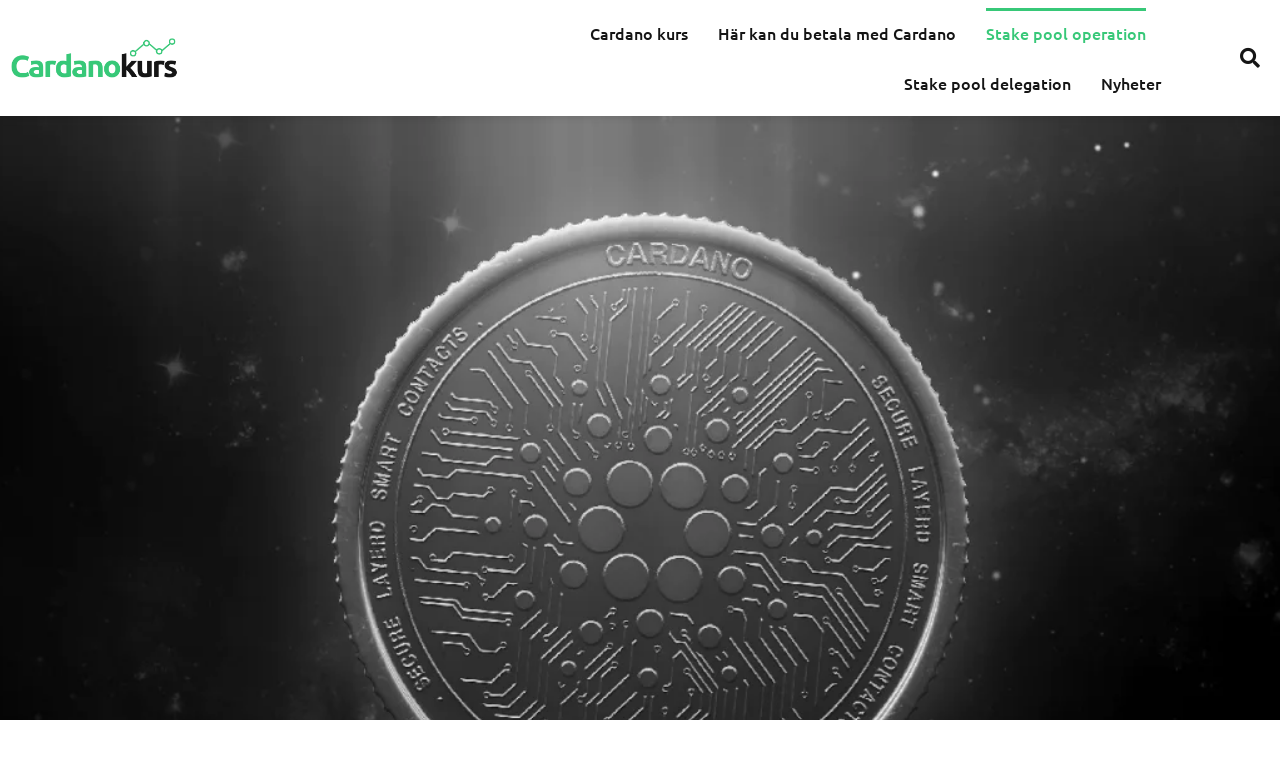

--- FILE ---
content_type: text/html; charset=UTF-8
request_url: https://cardanokurs.se/stake-pool-operation/
body_size: 33317
content:
<!DOCTYPE html><html lang="sv-SE" prefix="og: https://ogp.me/ns#"><head><script data-no-optimize="1">var litespeed_docref=sessionStorage.getItem("litespeed_docref");litespeed_docref&&(Object.defineProperty(document,"referrer",{get:function(){return litespeed_docref}}),sessionStorage.removeItem("litespeed_docref"));</script> <meta charset="UTF-8"><meta name="viewport" content="width=device-width, initial-scale=1, minimum-scale=1"><link rel="profile" href="https://gmpg.org/xfn/11"> <script data-cfasync="false" data-no-defer="1" data-no-minify="1" data-no-optimize="1">var ewww_webp_supported=!1;function check_webp_feature(A,e){var w;e=void 0!==e?e:function(){},ewww_webp_supported?e(ewww_webp_supported):((w=new Image).onload=function(){ewww_webp_supported=0<w.width&&0<w.height,e&&e(ewww_webp_supported)},w.onerror=function(){e&&e(!1)},w.src="data:image/webp;base64,"+{alpha:"UklGRkoAAABXRUJQVlA4WAoAAAAQAAAAAAAAAAAAQUxQSAwAAAARBxAR/Q9ERP8DAABWUDggGAAAABQBAJ0BKgEAAQAAAP4AAA3AAP7mtQAAAA=="}[A])}check_webp_feature("alpha");</script><script data-cfasync="false" data-no-defer="1" data-no-minify="1" data-no-optimize="1">var Arrive=function(c,w){"use strict";if(c.MutationObserver&&"undefined"!=typeof HTMLElement){var r,a=0,u=(r=HTMLElement.prototype.matches||HTMLElement.prototype.webkitMatchesSelector||HTMLElement.prototype.mozMatchesSelector||HTMLElement.prototype.msMatchesSelector,{matchesSelector:function(e,t){return e instanceof HTMLElement&&r.call(e,t)},addMethod:function(e,t,r){var a=e[t];e[t]=function(){return r.length==arguments.length?r.apply(this,arguments):"function"==typeof a?a.apply(this,arguments):void 0}},callCallbacks:function(e,t){t&&t.options.onceOnly&&1==t.firedElems.length&&(e=[e[0]]);for(var r,a=0;r=e[a];a++)r&&r.callback&&r.callback.call(r.elem,r.elem);t&&t.options.onceOnly&&1==t.firedElems.length&&t.me.unbindEventWithSelectorAndCallback.call(t.target,t.selector,t.callback)},checkChildNodesRecursively:function(e,t,r,a){for(var i,n=0;i=e[n];n++)r(i,t,a)&&a.push({callback:t.callback,elem:i}),0<i.childNodes.length&&u.checkChildNodesRecursively(i.childNodes,t,r,a)},mergeArrays:function(e,t){var r,a={};for(r in e)e.hasOwnProperty(r)&&(a[r]=e[r]);for(r in t)t.hasOwnProperty(r)&&(a[r]=t[r]);return a},toElementsArray:function(e){return e=void 0!==e&&("number"!=typeof e.length||e===c)?[e]:e}}),e=(l.prototype.addEvent=function(e,t,r,a){a={target:e,selector:t,options:r,callback:a,firedElems:[]};return this._beforeAdding&&this._beforeAdding(a),this._eventsBucket.push(a),a},l.prototype.removeEvent=function(e){for(var t,r=this._eventsBucket.length-1;t=this._eventsBucket[r];r--)e(t)&&(this._beforeRemoving&&this._beforeRemoving(t),(t=this._eventsBucket.splice(r,1))&&t.length&&(t[0].callback=null))},l.prototype.beforeAdding=function(e){this._beforeAdding=e},l.prototype.beforeRemoving=function(e){this._beforeRemoving=e},l),t=function(i,n){var o=new e,l=this,s={fireOnAttributesModification:!1};return o.beforeAdding(function(t){var e=t.target;e!==c.document&&e!==c||(e=document.getElementsByTagName("html")[0]);var r=new MutationObserver(function(e){n.call(this,e,t)}),a=i(t.options);r.observe(e,a),t.observer=r,t.me=l}),o.beforeRemoving(function(e){e.observer.disconnect()}),this.bindEvent=function(e,t,r){t=u.mergeArrays(s,t);for(var a=u.toElementsArray(this),i=0;i<a.length;i++)o.addEvent(a[i],e,t,r)},this.unbindEvent=function(){var r=u.toElementsArray(this);o.removeEvent(function(e){for(var t=0;t<r.length;t++)if(this===w||e.target===r[t])return!0;return!1})},this.unbindEventWithSelectorOrCallback=function(r){var a=u.toElementsArray(this),i=r,e="function"==typeof r?function(e){for(var t=0;t<a.length;t++)if((this===w||e.target===a[t])&&e.callback===i)return!0;return!1}:function(e){for(var t=0;t<a.length;t++)if((this===w||e.target===a[t])&&e.selector===r)return!0;return!1};o.removeEvent(e)},this.unbindEventWithSelectorAndCallback=function(r,a){var i=u.toElementsArray(this);o.removeEvent(function(e){for(var t=0;t<i.length;t++)if((this===w||e.target===i[t])&&e.selector===r&&e.callback===a)return!0;return!1})},this},i=new function(){var s={fireOnAttributesModification:!1,onceOnly:!1,existing:!1};function n(e,t,r){return!(!u.matchesSelector(e,t.selector)||(e._id===w&&(e._id=a++),-1!=t.firedElems.indexOf(e._id)))&&(t.firedElems.push(e._id),!0)}var c=(i=new t(function(e){var t={attributes:!1,childList:!0,subtree:!0};return e.fireOnAttributesModification&&(t.attributes=!0),t},function(e,i){e.forEach(function(e){var t=e.addedNodes,r=e.target,a=[];null!==t&&0<t.length?u.checkChildNodesRecursively(t,i,n,a):"attributes"===e.type&&n(r,i)&&a.push({callback:i.callback,elem:r}),u.callCallbacks(a,i)})})).bindEvent;return i.bindEvent=function(e,t,r){t=void 0===r?(r=t,s):u.mergeArrays(s,t);var a=u.toElementsArray(this);if(t.existing){for(var i=[],n=0;n<a.length;n++)for(var o=a[n].querySelectorAll(e),l=0;l<o.length;l++)i.push({callback:r,elem:o[l]});if(t.onceOnly&&i.length)return r.call(i[0].elem,i[0].elem);setTimeout(u.callCallbacks,1,i)}c.call(this,e,t,r)},i},o=new function(){var a={};function i(e,t){return u.matchesSelector(e,t.selector)}var n=(o=new t(function(){return{childList:!0,subtree:!0}},function(e,r){e.forEach(function(e){var t=e.removedNodes,e=[];null!==t&&0<t.length&&u.checkChildNodesRecursively(t,r,i,e),u.callCallbacks(e,r)})})).bindEvent;return o.bindEvent=function(e,t,r){t=void 0===r?(r=t,a):u.mergeArrays(a,t),n.call(this,e,t,r)},o};d(HTMLElement.prototype),d(NodeList.prototype),d(HTMLCollection.prototype),d(HTMLDocument.prototype),d(Window.prototype);var n={};return s(i,n,"unbindAllArrive"),s(o,n,"unbindAllLeave"),n}function l(){this._eventsBucket=[],this._beforeAdding=null,this._beforeRemoving=null}function s(e,t,r){u.addMethod(t,r,e.unbindEvent),u.addMethod(t,r,e.unbindEventWithSelectorOrCallback),u.addMethod(t,r,e.unbindEventWithSelectorAndCallback)}function d(e){e.arrive=i.bindEvent,s(i,e,"unbindArrive"),e.leave=o.bindEvent,s(o,e,"unbindLeave")}}(window,void 0),ewww_webp_supported=!1;function check_webp_feature(e,t){var r;ewww_webp_supported?t(ewww_webp_supported):((r=new Image).onload=function(){ewww_webp_supported=0<r.width&&0<r.height,t(ewww_webp_supported)},r.onerror=function(){t(!1)},r.src="data:image/webp;base64,"+{alpha:"UklGRkoAAABXRUJQVlA4WAoAAAAQAAAAAAAAAAAAQUxQSAwAAAARBxAR/Q9ERP8DAABWUDggGAAAABQBAJ0BKgEAAQAAAP4AAA3AAP7mtQAAAA==",animation:"UklGRlIAAABXRUJQVlA4WAoAAAASAAAAAAAAAAAAQU5JTQYAAAD/////AABBTk1GJgAAAAAAAAAAAAAAAAAAAGQAAABWUDhMDQAAAC8AAAAQBxAREYiI/gcA"}[e])}function ewwwLoadImages(e){if(e){for(var t=document.querySelectorAll(".batch-image img, .image-wrapper a, .ngg-pro-masonry-item a, .ngg-galleria-offscreen-seo-wrapper a"),r=0,a=t.length;r<a;r++)ewwwAttr(t[r],"data-src",t[r].getAttribute("data-webp")),ewwwAttr(t[r],"data-thumbnail",t[r].getAttribute("data-webp-thumbnail"));for(var i=document.querySelectorAll("div.woocommerce-product-gallery__image"),r=0,a=i.length;r<a;r++)ewwwAttr(i[r],"data-thumb",i[r].getAttribute("data-webp-thumb"))}for(var n=document.querySelectorAll("video"),r=0,a=n.length;r<a;r++)ewwwAttr(n[r],"poster",e?n[r].getAttribute("data-poster-webp"):n[r].getAttribute("data-poster-image"));for(var o,l=document.querySelectorAll("img.ewww_webp_lazy_load"),r=0,a=l.length;r<a;r++)e&&(ewwwAttr(l[r],"data-lazy-srcset",l[r].getAttribute("data-lazy-srcset-webp")),ewwwAttr(l[r],"data-srcset",l[r].getAttribute("data-srcset-webp")),ewwwAttr(l[r],"data-lazy-src",l[r].getAttribute("data-lazy-src-webp")),ewwwAttr(l[r],"data-src",l[r].getAttribute("data-src-webp")),ewwwAttr(l[r],"data-orig-file",l[r].getAttribute("data-webp-orig-file")),ewwwAttr(l[r],"data-medium-file",l[r].getAttribute("data-webp-medium-file")),ewwwAttr(l[r],"data-large-file",l[r].getAttribute("data-webp-large-file")),null!=(o=l[r].getAttribute("srcset"))&&!1!==o&&o.includes("R0lGOD")&&ewwwAttr(l[r],"src",l[r].getAttribute("data-lazy-src-webp"))),l[r].className=l[r].className.replace(/\bewww_webp_lazy_load\b/,"");for(var s=document.querySelectorAll(".ewww_webp"),r=0,a=s.length;r<a;r++)e?(ewwwAttr(s[r],"srcset",s[r].getAttribute("data-srcset-webp")),ewwwAttr(s[r],"src",s[r].getAttribute("data-src-webp")),ewwwAttr(s[r],"data-orig-file",s[r].getAttribute("data-webp-orig-file")),ewwwAttr(s[r],"data-medium-file",s[r].getAttribute("data-webp-medium-file")),ewwwAttr(s[r],"data-large-file",s[r].getAttribute("data-webp-large-file")),ewwwAttr(s[r],"data-large_image",s[r].getAttribute("data-webp-large_image")),ewwwAttr(s[r],"data-src",s[r].getAttribute("data-webp-src"))):(ewwwAttr(s[r],"srcset",s[r].getAttribute("data-srcset-img")),ewwwAttr(s[r],"src",s[r].getAttribute("data-src-img"))),s[r].className=s[r].className.replace(/\bewww_webp\b/,"ewww_webp_loaded");window.jQuery&&jQuery.fn.isotope&&jQuery.fn.imagesLoaded&&(jQuery(".fusion-posts-container-infinite").imagesLoaded(function(){jQuery(".fusion-posts-container-infinite").hasClass("isotope")&&jQuery(".fusion-posts-container-infinite").isotope()}),jQuery(".fusion-portfolio:not(.fusion-recent-works) .fusion-portfolio-wrapper").imagesLoaded(function(){jQuery(".fusion-portfolio:not(.fusion-recent-works) .fusion-portfolio-wrapper").isotope()}))}function ewwwWebPInit(e){ewwwLoadImages(e),ewwwNggLoadGalleries(e),document.arrive(".ewww_webp",function(){ewwwLoadImages(e)}),document.arrive(".ewww_webp_lazy_load",function(){ewwwLoadImages(e)}),document.arrive("videos",function(){ewwwLoadImages(e)}),"loading"==document.readyState?document.addEventListener("DOMContentLoaded",ewwwJSONParserInit):("undefined"!=typeof galleries&&ewwwNggParseGalleries(e),ewwwWooParseVariations(e))}function ewwwAttr(e,t,r){null!=r&&!1!==r&&e.setAttribute(t,r)}function ewwwJSONParserInit(){"undefined"!=typeof galleries&&check_webp_feature("alpha",ewwwNggParseGalleries),check_webp_feature("alpha",ewwwWooParseVariations)}function ewwwWooParseVariations(e){if(e)for(var t=document.querySelectorAll("form.variations_form"),r=0,a=t.length;r<a;r++){var i=t[r].getAttribute("data-product_variations"),n=!1;try{for(var o in i=JSON.parse(i))void 0!==i[o]&&void 0!==i[o].image&&(void 0!==i[o].image.src_webp&&(i[o].image.src=i[o].image.src_webp,n=!0),void 0!==i[o].image.srcset_webp&&(i[o].image.srcset=i[o].image.srcset_webp,n=!0),void 0!==i[o].image.full_src_webp&&(i[o].image.full_src=i[o].image.full_src_webp,n=!0),void 0!==i[o].image.gallery_thumbnail_src_webp&&(i[o].image.gallery_thumbnail_src=i[o].image.gallery_thumbnail_src_webp,n=!0),void 0!==i[o].image.thumb_src_webp&&(i[o].image.thumb_src=i[o].image.thumb_src_webp,n=!0));n&&ewwwAttr(t[r],"data-product_variations",JSON.stringify(i))}catch(e){}}}function ewwwNggParseGalleries(e){if(e)for(var t in galleries){var r=galleries[t];galleries[t].images_list=ewwwNggParseImageList(r.images_list)}}function ewwwNggLoadGalleries(e){e&&document.addEventListener("ngg.galleria.themeadded",function(e,t){window.ngg_galleria._create_backup=window.ngg_galleria.create,window.ngg_galleria.create=function(e,t){var r=$(e).data("id");return galleries["gallery_"+r].images_list=ewwwNggParseImageList(galleries["gallery_"+r].images_list),window.ngg_galleria._create_backup(e,t)}})}function ewwwNggParseImageList(e){for(var t in e){var r=e[t];if(void 0!==r["image-webp"]&&(e[t].image=r["image-webp"],delete e[t]["image-webp"]),void 0!==r["thumb-webp"]&&(e[t].thumb=r["thumb-webp"],delete e[t]["thumb-webp"]),void 0!==r.full_image_webp&&(e[t].full_image=r.full_image_webp,delete e[t].full_image_webp),void 0!==r.srcsets)for(var a in r.srcsets)nggSrcset=r.srcsets[a],void 0!==r.srcsets[a+"-webp"]&&(e[t].srcsets[a]=r.srcsets[a+"-webp"],delete e[t].srcsets[a+"-webp"]);if(void 0!==r.full_srcsets)for(var i in r.full_srcsets)nggFSrcset=r.full_srcsets[i],void 0!==r.full_srcsets[i+"-webp"]&&(e[t].full_srcsets[i]=r.full_srcsets[i+"-webp"],delete e[t].full_srcsets[i+"-webp"])}return e}check_webp_feature("alpha",ewwwWebPInit);</script> <title>Stake pool operation - så kan du vara med och utveckla Cardano ADA</title><meta name="description" content="Var med och utveckla Cardano och ta hand om din alldeles egna stake pool operation. Läs mer om hur det går till här!"/><meta name="robots" content="follow, index, max-snippet:-1, max-video-preview:-1, max-image-preview:large"/><link rel="canonical" href="https://cardanokurs.se/stake-pool-operation/" /><meta property="og:locale" content="sv_SE" /><meta property="og:type" content="article" /><meta property="og:title" content="Stake pool operation - så kan du vara med och utveckla Cardano ADA" /><meta property="og:description" content="Var med och utveckla Cardano och ta hand om din alldeles egna stake pool operation. Läs mer om hur det går till här!" /><meta property="og:url" content="https://cardanokurs.se/stake-pool-operation/" /><meta property="og:site_name" content="cardanokurs.se" /><meta property="og:updated_time" content="2023-03-24T10:23:17+00:00" /><meta property="og:image" content="https://cardanokurs.se/wp-content/uploads/multiracial-business-people-staking-hand-together.jpg" /><meta property="og:image:secure_url" content="https://cardanokurs.se/wp-content/uploads/multiracial-business-people-staking-hand-together.jpg" /><meta property="og:image:width" content="2000" /><meta property="og:image:height" content="1333" /><meta property="og:image:alt" content="Multiracial business people staking hand together" /><meta property="og:image:type" content="image/jpeg" /><meta property="article:published_time" content="2022-06-13T11:15:39+00:00" /><meta property="article:modified_time" content="2023-03-24T10:23:17+00:00" /><meta name="twitter:card" content="summary_large_image" /><meta name="twitter:title" content="Stake pool operation - så kan du vara med och utveckla Cardano ADA" /><meta name="twitter:description" content="Var med och utveckla Cardano och ta hand om din alldeles egna stake pool operation. Läs mer om hur det går till här!" /><meta name="twitter:image" content="https://cardanokurs.se/wp-content/uploads/multiracial-business-people-staking-hand-together.jpg" /><meta name="twitter:label1" content="Lästid" /><meta name="twitter:data1" content="7 minuter" /> <script type="application/ld+json" class="rank-math-schema">{"@context":"https://schema.org","@graph":[{"@type":["Person","Organization"],"@id":"https://cardanokurs.se/#person","name":"cardanokurs.se"},{"@type":"WebSite","@id":"https://cardanokurs.se/#website","url":"https://cardanokurs.se","name":"cardanokurs.se","publisher":{"@id":"https://cardanokurs.se/#person"},"inLanguage":"sv-SE"},{"@type":"ImageObject","@id":"https://cardanokurs.se/wp-content/uploads/multiracial-business-people-staking-hand-together-1024x682.jpg","url":"https://cardanokurs.se/wp-content/uploads/multiracial-business-people-staking-hand-together-1024x682.jpg","width":"200","height":"200","inLanguage":"sv-SE"},{"@type":"BreadcrumbList","@id":"https://cardanokurs.se/stake-pool-operation/#breadcrumb","itemListElement":[{"@type":"ListItem","position":"1","item":{"@id":"https://cardanokurs.se","name":"Home"}},{"@type":"ListItem","position":"2","item":{"@id":"https://cardanokurs.se/stake-pool-operation/","name":"Stake pool operation"}}]},{"@type":"WebPage","@id":"https://cardanokurs.se/stake-pool-operation/#webpage","url":"https://cardanokurs.se/stake-pool-operation/","name":"Stake pool operation - s\u00e5 kan du vara med och utveckla Cardano ADA","datePublished":"2022-06-13T11:15:39+00:00","dateModified":"2023-03-24T10:23:17+00:00","isPartOf":{"@id":"https://cardanokurs.se/#website"},"primaryImageOfPage":{"@id":"https://cardanokurs.se/wp-content/uploads/multiracial-business-people-staking-hand-together-1024x682.jpg"},"inLanguage":"sv-SE","breadcrumb":{"@id":"https://cardanokurs.se/stake-pool-operation/#breadcrumb"}},{"@type":"Person","@id":"https://cardanokurs.se/author/cardanokurs-se_wordpress_admin/","name":"Mikael","url":"https://cardanokurs.se/author/cardanokurs-se_wordpress_admin/","image":{"@type":"ImageObject","@id":"https://cardanokurs.se/wp-content/litespeed/avatar/65aee3d3e9df930cd148ff9c81096af4.jpg?ver=1769016607","url":"https://cardanokurs.se/wp-content/litespeed/avatar/65aee3d3e9df930cd148ff9c81096af4.jpg?ver=1769016607","caption":"Mikael","inLanguage":"sv-SE"},"sameAs":["http://cardanokurs.se"]},{"@type":"Article","headline":"Stake pool operation - s\u00e5 kan du vara med och utveckla Cardano ADA","keywords":"Stake pool operation","datePublished":"2022-06-13T11:15:39+00:00","dateModified":"2023-03-24T10:23:17+00:00","author":{"@id":"https://cardanokurs.se/author/cardanokurs-se_wordpress_admin/","name":"Mikael"},"publisher":{"@id":"https://cardanokurs.se/#person"},"description":"Var med och utveckla Cardano och ta hand om din alldeles egna stake pool operation. L\u00e4s mer om hur det g\u00e5r till h\u00e4r!","name":"Stake pool operation - s\u00e5 kan du vara med och utveckla Cardano ADA","@id":"https://cardanokurs.se/stake-pool-operation/#richSnippet","isPartOf":{"@id":"https://cardanokurs.se/stake-pool-operation/#webpage"},"image":{"@id":"https://cardanokurs.se/wp-content/uploads/multiracial-business-people-staking-hand-together-1024x682.jpg"},"inLanguage":"sv-SE","mainEntityOfPage":{"@id":"https://cardanokurs.se/stake-pool-operation/#webpage"}}]}</script> <link rel="alternate" type="application/rss+xml" title="cardanokurs.se &raquo; Webbflöde" href="https://cardanokurs.se/feed/" /><link rel="alternate" title="oEmbed (JSON)" type="application/json+oembed" href="https://cardanokurs.se/wp-json/oembed/1.0/embed?url=https%3A%2F%2Fcardanokurs.se%2Fstake-pool-operation%2F" /><link rel="alternate" title="oEmbed (XML)" type="text/xml+oembed" href="https://cardanokurs.se/wp-json/oembed/1.0/embed?url=https%3A%2F%2Fcardanokurs.se%2Fstake-pool-operation%2F&#038;format=xml" /><style id='wp-img-auto-sizes-contain-inline-css'>img:is([sizes=auto i],[sizes^="auto," i]){contain-intrinsic-size:3000px 1500px}
/*# sourceURL=wp-img-auto-sizes-contain-inline-css */</style><style id="litespeed-ccss">:root{--bdt-breakpoint-s:640px;--bdt-breakpoint-m:960px;--bdt-breakpoint-l:1200px;--bdt-breakpoint-xl:1600px}.bdt-search{display:inline-block;position:relative;max-width:100%;margin:0}.bdt-search-input::-webkit-search-cancel-button,.bdt-search-input::-webkit-search-decoration{-webkit-appearance:none}.bdt-search-input::-moz-placeholder{opacity:1}.bdt-search-input{box-sizing:border-box;margin:0;border-radius:0;font:inherit;overflow:visible;-webkit-appearance:none;vertical-align:middle;width:100%;border:none;color:#666}.bdt-search .bdt-search-icon-flip{right:0;left:auto}.bdt-search-large{width:500px}.bdt-search-large .bdt-search-input{height:80px;background:#fff0;font-size:2.625rem}.bdt-search-large .bdt-search-icon-flip~.bdt-search-input{padding-right:80px}.bdt-search-toggle{color:#999}.bdt-modal{display:none;position:fixed;top:0;right:0;bottom:0;left:0;z-index:1010;overflow-y:auto;padding:15px 15px;background:rgb(0 0 0/.6);opacity:0}@media (min-width:640px){.bdt-modal{padding:50px 30px}}@media (min-width:960px){.bdt-modal{padding-left:40px;padding-right:40px}}.bdt-modal-dialog{position:relative;box-sizing:border-box;margin:0 auto;width:600px;max-width:100%!important;background:#fff;opacity:0;transform:translateY(-100px);border-radius:3px}.bdt-modal-full{padding:0;background:none}.bdt-modal-full .bdt-modal-dialog{margin:0;width:100%;max-width:100%;transform:translateY(0)}[class*="bdt-modal-close-"]{position:absolute;z-index:1010;top:10px;right:10px;padding:5px}[class*="bdt-modal-close-"]:first-child+*{margin-top:0}:root{--bdt-leader-fill-content:.}.bdt-text-center{text-align:center!important}.bdt-flex{display:flex}.bdt-flex-center{justify-content:center}.bdt-flex-middle{align-items:center}:root{--bdt-position-margin-offset:.0001px}.bdt-position-relative{position:relative!important}.bdt-modal-full{overflow-x:hidden}.bdt-modal-full{background-color:#fff}[class*="bdt-"] *,[class*="bdt-"] *::before,[class*="bdt-"] *::after{box-sizing:border-box}:root{--wp--preset--aspect-ratio--square:1;--wp--preset--aspect-ratio--4-3:4/3;--wp--preset--aspect-ratio--3-4:3/4;--wp--preset--aspect-ratio--3-2:3/2;--wp--preset--aspect-ratio--2-3:2/3;--wp--preset--aspect-ratio--16-9:16/9;--wp--preset--aspect-ratio--9-16:9/16;--wp--preset--color--black:#000000;--wp--preset--color--cyan-bluish-gray:#abb8c3;--wp--preset--color--white:#ffffff;--wp--preset--color--pale-pink:#f78da7;--wp--preset--color--vivid-red:#cf2e2e;--wp--preset--color--luminous-vivid-orange:#ff6900;--wp--preset--color--luminous-vivid-amber:#fcb900;--wp--preset--color--light-green-cyan:#7bdcb5;--wp--preset--color--vivid-green-cyan:#00d084;--wp--preset--color--pale-cyan-blue:#8ed1fc;--wp--preset--color--vivid-cyan-blue:#0693e3;--wp--preset--color--vivid-purple:#9b51e0;--wp--preset--color--neve-link-color:var(--nv-primary-accent);--wp--preset--color--neve-link-hover-color:var(--nv-secondary-accent);--wp--preset--color--nv-site-bg:var(--nv-site-bg);--wp--preset--color--nv-light-bg:var(--nv-light-bg);--wp--preset--color--nv-dark-bg:var(--nv-dark-bg);--wp--preset--color--neve-text-color:var(--nv-text-color);--wp--preset--color--nv-text-dark-bg:var(--nv-text-dark-bg);--wp--preset--color--nv-c-1:var(--nv-c-1);--wp--preset--color--nv-c-2:var(--nv-c-2);--wp--preset--gradient--vivid-cyan-blue-to-vivid-purple:linear-gradient(135deg,rgba(6,147,227,1) 0%,rgb(155,81,224) 100%);--wp--preset--gradient--light-green-cyan-to-vivid-green-cyan:linear-gradient(135deg,rgb(122,220,180) 0%,rgb(0,208,130) 100%);--wp--preset--gradient--luminous-vivid-amber-to-luminous-vivid-orange:linear-gradient(135deg,rgba(252,185,0,1) 0%,rgba(255,105,0,1) 100%);--wp--preset--gradient--luminous-vivid-orange-to-vivid-red:linear-gradient(135deg,rgba(255,105,0,1) 0%,rgb(207,46,46) 100%);--wp--preset--gradient--very-light-gray-to-cyan-bluish-gray:linear-gradient(135deg,rgb(238,238,238) 0%,rgb(169,184,195) 100%);--wp--preset--gradient--cool-to-warm-spectrum:linear-gradient(135deg,rgb(74,234,220) 0%,rgb(151,120,209) 20%,rgb(207,42,186) 40%,rgb(238,44,130) 60%,rgb(251,105,98) 80%,rgb(254,248,76) 100%);--wp--preset--gradient--blush-light-purple:linear-gradient(135deg,rgb(255,206,236) 0%,rgb(152,150,240) 100%);--wp--preset--gradient--blush-bordeaux:linear-gradient(135deg,rgb(254,205,165) 0%,rgb(254,45,45) 50%,rgb(107,0,62) 100%);--wp--preset--gradient--luminous-dusk:linear-gradient(135deg,rgb(255,203,112) 0%,rgb(199,81,192) 50%,rgb(65,88,208) 100%);--wp--preset--gradient--pale-ocean:linear-gradient(135deg,rgb(255,245,203) 0%,rgb(182,227,212) 50%,rgb(51,167,181) 100%);--wp--preset--gradient--electric-grass:linear-gradient(135deg,rgb(202,248,128) 0%,rgb(113,206,126) 100%);--wp--preset--gradient--midnight:linear-gradient(135deg,rgb(2,3,129) 0%,rgb(40,116,252) 100%);--wp--preset--font-size--small:13px;--wp--preset--font-size--medium:20px;--wp--preset--font-size--large:36px;--wp--preset--font-size--x-large:42px;--wp--preset--spacing--20:0.44rem;--wp--preset--spacing--30:0.67rem;--wp--preset--spacing--40:1rem;--wp--preset--spacing--50:1.5rem;--wp--preset--spacing--60:2.25rem;--wp--preset--spacing--70:3.38rem;--wp--preset--spacing--80:5.06rem;--wp--preset--shadow--natural:6px 6px 9px rgba(0, 0, 0, 0.2);--wp--preset--shadow--deep:12px 12px 50px rgba(0, 0, 0, 0.4);--wp--preset--shadow--sharp:6px 6px 0px rgba(0, 0, 0, 0.2);--wp--preset--shadow--outlined:6px 6px 0px -3px rgba(255, 255, 255, 1), 6px 6px rgba(0, 0, 0, 1);--wp--preset--shadow--crisp:6px 6px 0px rgba(0, 0, 0, 1)}button{box-sizing:border-box;border-color:currentColor;text-align:center;font-family:var(--bodyfontfamily),var(--nv-fallback-ff)}button{box-sizing:border-box;background:var(--primarybtnbg);color:var(--primarybtncolor);border-style:solid;border-color:currentColor;fill:currentColor;border-width:var(--primarybtnborderwidth,0);border-radius:var(--primarybtnborderradius,3px);padding:var(--primarybtnpadding,13px 15px);font-weight:var(--btnfontweight,700);font-size:var(--btnfs,var(--bodyfontsize));line-height:var(--btnlineheight,1.6);letter-spacing:var(--btnletterspacing,var(--bodyletterspacing));text-transform:var(--btntexttransform,none)}form input:read-write{border-style:solid;border-color:var(--formfieldbordercolor);border-width:var(--formfieldborderwidth);border-radius:var(--formfieldborderradius,3px);background:var(--formfieldbgcolor);color:var(--formfieldcolor);padding:var(--formfieldpadding);text-transform:var(--formfieldtexttransform);font-weight:var(--formfieldfontweight);font-family:var(--bodyfontfamily);font-size:var(--formfieldfontsize);letter-spacing:var(--formfieldletterspacing);line-height:var(--formfieldlineheight)}body,h1,html,li,p,ul{margin:0;padding:0}h1{font-size:100%;font-weight:400}ul{list-style:none}button,input{margin:0}html{box-sizing:border-box;-ms-overflow-style:scrollbar}*,::after,::before{box-sizing:border-box}img{height:auto;max-width:100%}html{font-size:100%}body{background-color:var(--nv-site-bg);color:var(--nv-text-color);font-size:var(--bodyfontsize);line-height:var(--bodylineheight);letter-spacing:var(--bodyletterspacing);font-family:var(--bodyfontfamily),var(--nv-fallback-ff);text-transform:var(--bodytexttransform);font-weight:var(--bodyfontweight);overflow-x:hidden;direction:ltr;-webkit-font-smoothing:antialiased;-moz-osx-font-smoothing:grayscale}h1{margin-bottom:30px;font-family:var(--headingsfontfamily),var(--nv-fallback-ff)}p{margin-bottom:30px}a{--linkdeco:none;color:var(--nv-primary-accent);text-decoration:var(--linkdeco)}h1{font-size:var(--h1fontsize);font-weight:var(--h1fontweight);line-height:var(--h1lineheight);letter-spacing:var(--h1letterspacing);text-transform:var(--h1texttransform)}ul{padding-left:var(--listpad,0)}ul{list-style:var(--liststyle,none)}.show-on-focus{position:absolute;width:1px;height:1px;clip:rect(1px,1px,1px,1px);top:32px;background:var(--nv-site-bg);padding:10px 15px}.wrapper{display:flex;min-height:100vh;flex-direction:column;position:relative}body>.wrapper:not(.et-fb-iframe-ancestor){overflow:hidden}.neve-main{flex:1 auto}input[type=search]{display:inline-block;-webkit-appearance:none;-moz-appearance:none;appearance:none;outline:0;resize:vertical}button,input{line-height:inherit;box-sizing:border-box}::placeholder{color:inherit;opacity:.5}body.elementor-page .wrapper{overflow:visible}:root{--container:748px;--postwidth:100%;--primarybtnbg:var(--nv-primary-accent);--primarybtnhoverbg:var(--nv-primary-accent);--primarybtncolor:#fff;--secondarybtncolor:var(--nv-primary-accent);--primarybtnhovercolor:#fff;--secondarybtnhovercolor:var(--nv-primary-accent);--primarybtnborderradius:3px;--secondarybtnborderradius:3px;--secondarybtnborderwidth:3px;--btnpadding:13px 15px;--primarybtnpadding:13px 15px;--secondarybtnpadding:calc(13px - 3px) calc(15px - 3px);--bodyfontfamily:Arial,Helvetica,sans-serif;--bodyfontsize:15px;--bodylineheight:1.6;--bodyletterspacing:0px;--bodyfontweight:400;--h1fontsize:36px;--h1fontweight:700;--h1lineheight:1.2;--h1letterspacing:0px;--h1texttransform:none;--h2fontsize:28px;--h2fontweight:700;--h2lineheight:1.3;--h2letterspacing:0px;--h2texttransform:none;--h3fontsize:24px;--h3fontweight:700;--h3lineheight:1.4;--h3letterspacing:0px;--h3texttransform:none;--h4fontsize:20px;--h4fontweight:700;--h4lineheight:1.6;--h4letterspacing:0px;--h4texttransform:none;--h5fontsize:16px;--h5fontweight:700;--h5lineheight:1.6;--h5letterspacing:0px;--h5texttransform:none;--h6fontsize:14px;--h6fontweight:700;--h6lineheight:1.6;--h6letterspacing:0px;--h6texttransform:none;--formfieldborderwidth:2px;--formfieldborderradius:3px;--formfieldbgcolor:var(--nv-site-bg);--formfieldbordercolor:#dddddd;--formfieldcolor:var(--nv-text-color);--formfieldpadding:10px 12px}.page{--c-vspace:0 0 0 0}@media (min-width:576px){:root{--container:992px;--postwidth:50%;--btnpadding:13px 15px;--primarybtnpadding:13px 15px;--secondarybtnpadding:calc(13px - 3px) calc(15px - 3px);--bodyfontsize:16px;--bodylineheight:1.6;--bodyletterspacing:0px;--h1fontsize:38px;--h1lineheight:1.2;--h1letterspacing:0px;--h2fontsize:30px;--h2lineheight:1.2;--h2letterspacing:0px;--h3fontsize:26px;--h3lineheight:1.4;--h3letterspacing:0px;--h4fontsize:22px;--h4lineheight:1.5;--h4letterspacing:0px;--h5fontsize:18px;--h5lineheight:1.6;--h5letterspacing:0px;--h6fontsize:14px;--h6lineheight:1.6;--h6letterspacing:0px}.page{--c-vspace:0 0 0 0}}@media (min-width:960px){:root{--container:1170px;--postwidth:33.333333333333%;--btnpadding:13px 15px;--primarybtnpadding:13px 15px;--secondarybtnpadding:calc(13px - 3px) calc(15px - 3px);--bodyfontsize:16px;--bodylineheight:1.7;--bodyletterspacing:0px;--h1fontsize:40px;--h1lineheight:1.1;--h1letterspacing:0px;--h2fontsize:32px;--h2lineheight:1.2;--h2letterspacing:0px;--h3fontsize:28px;--h3lineheight:1.4;--h3letterspacing:0px;--h4fontsize:24px;--h4lineheight:1.5;--h4letterspacing:0px;--h5fontsize:20px;--h5lineheight:1.6;--h5letterspacing:0px;--h6fontsize:16px;--h6lineheight:1.6;--h6letterspacing:0px}.page{--c-vspace:0 0 0 0}}:root{--nv-primary-accent:#2f5aae;--nv-secondary-accent:#2f5aae;--nv-site-bg:#ffffff;--nv-light-bg:#f4f5f7;--nv-dark-bg:#121212;--nv-text-color:#272626;--nv-text-dark-bg:#ffffff;--nv-c-1:#9463ae;--nv-c-2:#be574b;--nv-fallback-ff:Arial, Helvetica, sans-serif}:root{--e-global-color-nvprimaryaccent:#2f5aae;--e-global-color-nvsecondaryaccent:#2f5aae;--e-global-color-nvsitebg:#ffffff;--e-global-color-nvlightbg:#f4f5f7;--e-global-color-nvdarkbg:#121212;--e-global-color-nvtextcolor:#272626;--e-global-color-nvtextdarkbg:#ffffff;--e-global-color-nvc1:#9463ae;--e-global-color-nvc2:#be574b}.elementor *,.elementor :after,.elementor :before{box-sizing:border-box}.elementor a{box-shadow:none;text-decoration:none}.elementor img{border:none;border-radius:0;box-shadow:none;height:auto;max-width:100%}.elementor .elementor-background-overlay{inset:0;position:absolute}.elementor-widget-wrap .elementor-element.elementor-widget__width-initial{max-width:100%}.elementor-element{--flex-direction:initial;--flex-wrap:initial;--justify-content:initial;--align-items:initial;--align-content:initial;--gap:initial;--flex-basis:initial;--flex-grow:initial;--flex-shrink:initial;--order:initial;--align-self:initial;align-self:var(--align-self);flex-basis:var(--flex-basis);flex-grow:var(--flex-grow);flex-shrink:var(--flex-shrink);order:var(--order)}.elementor-element:where(.e-con-full,.elementor-widget){align-content:var(--align-content);align-items:var(--align-items);flex-direction:var(--flex-direction);flex-wrap:var(--flex-wrap);gap:var(--row-gap) var(--column-gap);justify-content:var(--justify-content)}.elementor-invisible{visibility:hidden}:root{--page-title-display:block}.elementor-section{position:relative}.elementor-section .elementor-container{display:flex;margin-left:auto;margin-right:auto;position:relative}@media (max-width:1024px){.elementor-section .elementor-container{flex-wrap:wrap}}.elementor-section.elementor-section-boxed>.elementor-container{max-width:1140px}.elementor-widget-wrap{align-content:flex-start;flex-wrap:wrap;position:relative;width:100%}.elementor:not(.elementor-bc-flex-widget) .elementor-widget-wrap{display:flex}.elementor-widget-wrap>.elementor-element{width:100%}.elementor-widget{position:relative}.elementor-widget:not(:last-child){margin-bottom:var(--kit-widget-spacing,20px)}.elementor-widget:not(:last-child).elementor-widget__width-initial{margin-bottom:0}.elementor-column{display:flex;min-height:1px;position:relative}.elementor-column-gap-default>.elementor-column>.elementor-element-populated{padding:10px}@media (min-width:768px){.elementor-column.elementor-col-33{width:33.333%}.elementor-column.elementor-col-100{width:100%}}@media (max-width:767px){.elementor-column{width:100%}}@media (prefers-reduced-motion:no-preference){html{scroll-behavior:smooth}}.elementor-heading-title{line-height:1;margin:0;padding:0}.elementor-widget-image{text-align:center}.elementor-widget-image a{display:inline-block}.elementor-widget-image img{display:inline-block;vertical-align:middle}.elementor-item:after,.elementor-item:before{display:block;position:absolute}.elementor-item:not(:hover):not(:focus):not(.elementor-item-active):not(.highlighted):after,.elementor-item:not(:hover):not(:focus):not(.elementor-item-active):not(.highlighted):before{opacity:0}.elementor-item-active:after,.elementor-item-active:before{transform:scale(1)}.e--pointer-overline .elementor-item:after,.e--pointer-overline .elementor-item:before{background-color:#3f444b;height:3px;left:0;width:100%;z-index:2}.e--pointer-overline .elementor-item:before{content:"";top:0}.e--pointer-overline.e--animation-slide .elementor-item:not(:hover):not(:focus):not(.elementor-item-active):not(.highlighted):before{left:-20px;width:10px}.elementor-nav-menu--main .elementor-nav-menu a{padding:13px 20px}.elementor-nav-menu--main .elementor-nav-menu ul{border-style:solid;border-width:0;padding:0;position:absolute;width:12em}.elementor-nav-menu--layout-horizontal{display:flex}.elementor-nav-menu--layout-horizontal .elementor-nav-menu{display:flex;flex-wrap:wrap}.elementor-nav-menu--layout-horizontal .elementor-nav-menu a{flex-grow:1;white-space:nowrap}.elementor-nav-menu--layout-horizontal .elementor-nav-menu>li{display:flex}.elementor-nav-menu--layout-horizontal .elementor-nav-menu>li ul{top:100%!important}.elementor-nav-menu--layout-horizontal .elementor-nav-menu>li:not(:first-child)>a{margin-inline-start:var(--e-nav-menu-horizontal-menu-item-margin)}.elementor-nav-menu--layout-horizontal .elementor-nav-menu>li:not(:last-child)>a{margin-inline-end:var(--e-nav-menu-horizontal-menu-item-margin)}.elementor-nav-menu--layout-horizontal .elementor-nav-menu>li:not(:last-child):after{align-self:center;border-color:var(--e-nav-menu-divider-color,#000);border-left-style:var(--e-nav-menu-divider-style,solid);border-left-width:var(--e-nav-menu-divider-width,2px);content:var(--e-nav-menu-divider-content,none);height:var(--e-nav-menu-divider-height,35%)}.elementor-nav-menu__align-end .elementor-nav-menu{justify-content:flex-end;margin-inline-start:auto}.elementor-widget-nav-menu .elementor-widget-container{display:flex;flex-direction:column}.elementor-nav-menu{position:relative;z-index:2}.elementor-nav-menu:after{clear:both;content:" ";display:block;font:0/0 serif;height:0;overflow:hidden;visibility:hidden}.elementor-nav-menu,.elementor-nav-menu li,.elementor-nav-menu ul{display:block;line-height:normal;list-style:none;margin:0;padding:0}.elementor-nav-menu ul{display:none}.elementor-nav-menu ul ul a{border-left:16px solid #fff0}.elementor-nav-menu a,.elementor-nav-menu li{position:relative}.elementor-nav-menu li{border-width:0}.elementor-nav-menu a{align-items:center;display:flex}.elementor-nav-menu a{line-height:20px;padding:10px 20px}.elementor-nav-menu--dropdown .elementor-item.elementor-item-active{background-color:#3f444b;color:#fff}.elementor-menu-toggle{align-items:center;background-color:rgb(0 0 0/.05);border:0 solid;border-radius:3px;color:#33373d;display:flex;font-size:var(--nav-menu-icon-size,22px);justify-content:center;padding:.25em}.elementor-menu-toggle:not(.elementor-active) .elementor-menu-toggle__icon--close{display:none}.elementor-nav-menu--dropdown{background-color:#fff;font-size:13px}.elementor-nav-menu--dropdown.elementor-nav-menu__container{margin-top:10px;overflow-x:hidden;overflow-y:auto;transform-origin:top}.elementor-nav-menu--dropdown.elementor-nav-menu__container .elementor-sub-item{font-size:.85em}.elementor-nav-menu--dropdown a{color:#33373d}ul.elementor-nav-menu--dropdown a{border-inline-start:8px solid #fff0;text-shadow:none}.elementor-nav-menu--toggle{--menu-height:100vh}.elementor-nav-menu--toggle .elementor-menu-toggle:not(.elementor-active)+.elementor-nav-menu__container{max-height:0;overflow:hidden;transform:scaleY(0)}.elementor-nav-menu--stretch .elementor-nav-menu__container.elementor-nav-menu--dropdown{position:absolute;z-index:9997}@media (max-width:1024px){.elementor-nav-menu--dropdown-tablet .elementor-nav-menu--main{display:none}}@media (min-width:1025px){.elementor-nav-menu--dropdown-tablet .elementor-menu-toggle,.elementor-nav-menu--dropdown-tablet .elementor-nav-menu--dropdown{display:none}.elementor-nav-menu--dropdown-tablet nav.elementor-nav-menu--dropdown.elementor-nav-menu__container{overflow-y:hidden}}.elementor-widget-bdt-search .bdt-search{display:inline-block}.elementor-widget-bdt-search .bdt-search .bdt-position-relative{position:relative}.elementor-widget-bdt-search .bdt-search .bdt-search-input{border:0 solid #fff0;height:44px;width:100%}.bdt-search-toggle{display:inline-flex}.bdt-search-toggle i{width:1em;height:1em}[class*=" eicon-"]{display:inline-block;font-family:eicons;font-size:inherit;font-weight:400;font-style:normal;font-variant:normal;line-height:1;text-rendering:auto;-webkit-font-smoothing:antialiased;-moz-osx-font-smoothing:grayscale}.eicon-menu-bar:before{content:""}.eicon-close:before{content:""}.elementor-kit-21{--e-global-color-primary:#6EC1E4;--e-global-color-secondary:#54595F;--e-global-color-text:#7A7A7A;--e-global-color-accent:#61CE70;--e-global-color-dea41e4:#17224D;--e-global-color-a185853:#37C878;--e-global-color-308e809:#EDF1FC;--e-global-color-a291686:#FFFFFF;--e-global-color-91455cb:#BBBBBB;--e-global-color-e356216:#1C1C1C;--e-global-color-21edf11:#151515;--e-global-color-8649808:#FE000C;--e-global-typography-primary-font-family:"Roboto";--e-global-typography-primary-font-weight:600;--e-global-typography-secondary-font-family:"Roboto Slab";--e-global-typography-secondary-font-weight:400;--e-global-typography-text-font-family:"Roboto";--e-global-typography-text-font-weight:400;--e-global-typography-accent-font-family:"Heebo";--e-global-typography-accent-font-size:18px;--e-global-typography-accent-font-style:italic;--e-global-typography-b2ce6af-font-family:"Heebo";--e-global-typography-b2ce6af-font-size:16px;--e-global-typography-b2ce6af-line-height:1.5em;--e-global-typography-69c152f-font-family:"Heebo";--e-global-typography-69c152f-font-size:14px;--e-global-typography-69c152f-line-height:1.6em;--e-global-typography-520c191-font-family:"Ubuntu";--e-global-typography-520c191-font-size:16px;--e-global-typography-520c191-font-weight:500;--e-global-typography-583e54c-font-family:"Ubuntu";--e-global-typography-583e54c-font-size:72px;--e-global-typography-583e54c-font-weight:700;--e-global-typography-583e54c-line-height:1em;--e-global-typography-583e54c-letter-spacing:-2px;--e-global-typography-5d167aa-font-family:"Ubuntu";--e-global-typography-5d167aa-font-size:48px;--e-global-typography-5d167aa-font-weight:700;--e-global-typography-5d167aa-line-height:1.1em;--e-global-typography-d3dae9a-font-family:"Ubuntu";--e-global-typography-d3dae9a-font-size:36px;--e-global-typography-d3dae9a-font-weight:600;--e-global-typography-d3dae9a-line-height:1.1em;--e-global-typography-83682a1-font-family:"Ubuntu";--e-global-typography-83682a1-font-size:24px;--e-global-typography-83682a1-font-weight:600;--e-global-typography-83682a1-line-height:1.1em;--e-global-typography-7044a64-font-family:"Ubuntu";--e-global-typography-7044a64-font-size:18px;--e-global-typography-7044a64-font-weight:600;--e-global-typography-7044a64-line-height:1.2em;--e-global-typography-84ca66e-font-family:"Ubuntu";--e-global-typography-84ca66e-font-size:14px;--e-global-typography-84ca66e-font-weight:600;--e-global-typography-84ca66e-line-height:1.2em;--e-global-typography-84ca66e-letter-spacing:2px;--e-global-typography-112b6c4-font-family:"Heebo";--e-global-typography-112b6c4-font-size:13px;--e-global-typography-112b6c4-font-weight:300;color:var(--e-global-color-dea41e4);font-family:var(--e-global-typography-b2ce6af-font-family),Sans-serif;font-size:var(--e-global-typography-b2ce6af-font-size);line-height:var(--e-global-typography-b2ce6af-line-height)}.elementor-kit-21 button{background-color:var(--e-global-color-a185853);font-weight:500;color:var(--e-global-color-a291686);border-style:solid;border-width:0 0 0 0;border-radius:5px 5px 5px 5px}.elementor-kit-21 a{color:var(--e-global-color-dea41e4)}.elementor-kit-21 h1{font-family:var(--e-global-typography-583e54c-font-family),Sans-serif;font-size:var(--e-global-typography-583e54c-font-size);font-weight:var(--e-global-typography-583e54c-font-weight);line-height:var(--e-global-typography-583e54c-line-height);letter-spacing:var(--e-global-typography-583e54c-letter-spacing)}.elementor-kit-21 input:not([type="button"]):not([type="submit"]){color:var(--e-global-color-secondary);background-color:var(--e-global-color-308e809);border-style:solid;border-width:1px 1px 1px 1px;border-color:var(--e-global-color-308e809);border-radius:5px 5px 5px 5px}.elementor-section.elementor-section-boxed>.elementor-container{max-width:1280px}.elementor-widget:not(:last-child){margin-block-end:20px}.elementor-element{--widgets-spacing:20px 20px;--widgets-spacing-row:20px;--widgets-spacing-column:20px}@media (max-width:1024px){.elementor-kit-21{--e-global-typography-b2ce6af-font-size:15px;--e-global-typography-69c152f-font-size:13px;--e-global-typography-583e54c-font-size:48px;--e-global-typography-5d167aa-font-size:36px;--e-global-typography-d3dae9a-font-size:24px;--e-global-typography-83682a1-font-size:18px;--e-global-typography-7044a64-font-size:16px;--e-global-typography-84ca66e-font-size:13px;--e-global-typography-112b6c4-font-size:12px;font-size:var(--e-global-typography-b2ce6af-font-size);line-height:var(--e-global-typography-b2ce6af-line-height)}.elementor-kit-21 h1{font-size:var(--e-global-typography-583e54c-font-size);line-height:var(--e-global-typography-583e54c-line-height);letter-spacing:var(--e-global-typography-583e54c-letter-spacing)}.elementor-section.elementor-section-boxed>.elementor-container{max-width:1024px}}@media (max-width:767px){.elementor-kit-21{--e-global-typography-b2ce6af-font-size:14px;--e-global-typography-69c152f-font-size:12px;--e-global-typography-520c191-font-size:14px;--e-global-typography-583e54c-font-size:39px;--e-global-typography-5d167aa-font-size:28px;--e-global-typography-d3dae9a-font-size:24px;--e-global-typography-83682a1-font-size:18px;--e-global-typography-7044a64-font-size:14px;--e-global-typography-84ca66e-font-size:12px;--e-global-typography-112b6c4-font-size:11px;font-size:var(--e-global-typography-b2ce6af-font-size);line-height:var(--e-global-typography-b2ce6af-line-height)}.elementor-kit-21 h1{font-size:var(--e-global-typography-583e54c-font-size);line-height:var(--e-global-typography-583e54c-line-height);letter-spacing:var(--e-global-typography-583e54c-letter-spacing)}.elementor-section.elementor-section-boxed>.elementor-container{max-width:767px}}.elementor-column .elementor-spacer-inner{height:var(--spacer-size)}.elementor-309 .elementor-element.elementor-element-49b1d32e:not(.elementor-motion-effects-element-type-background){background-image:url(https://cardanokurs.se/wp-content/uploads/cardano-3-e1640378824697.png);background-position:center center;background-repeat:no-repeat;background-size:cover}.elementor-309 .elementor-element.elementor-element-49b1d32e>.elementor-background-overlay{background-color:#1C1C1C;opacity:.56}.elementor-309 .elementor-element.elementor-element-49b1d32e>.elementor-container{max-width:800px}.elementor-309 .elementor-element.elementor-element-49b1d32e{margin-top:0em;margin-bottom:0em;padding:16em 10em 17em 10em}.elementor-309 .elementor-element.elementor-element-61d6ab30.elementor-column>.elementor-widget-wrap{justify-content:center}.elementor-309 .elementor-element.elementor-element-3e5921f5{text-align:center}.elementor-309 .elementor-element.elementor-element-3e5921f5 .elementor-heading-title{font-family:"Ubuntu",Sans-serif;font-size:17px;font-weight:600;line-height:1.2em;letter-spacing:2px;color:var(--e-global-color-a185853)}.elementor-309 .elementor-element.elementor-element-36dffce{width:var(--container-widget-width,700px);max-width:700px;--container-widget-width:700px;--container-widget-flex-grow:0;text-align:center}.elementor-309 .elementor-element.elementor-element-36dffce>.elementor-widget-container{padding:0em 0em 1em 0em}.elementor-309 .elementor-element.elementor-element-36dffce .elementor-heading-title{font-family:"Ubuntu",Sans-serif;font-size:86px;font-weight:700;line-height:1em;letter-spacing:-2px;color:var(--e-global-color-a291686)}.elementor-309 .elementor-element.elementor-element-3425fd91{--spacer-size:5px}.elementor-309 .elementor-element.elementor-element-28f346d5>.elementor-background-overlay{opacity:1}.elementor-309 .elementor-element.elementor-element-28f346d5{padding:3em 0em 3em 0em}.elementor-309 .elementor-element.elementor-element-5ea4588a .elementskit-accordion .elementskit-card-body p,.elementor-309 .elementor-element.elementor-element-5ea4588a .elementskit-accordion .elementskit-card-body{font-family:"Heebo",Sans-serif;font-size:16px;line-height:1.5em}.elementor-309 .elementor-element.elementor-element-5ea4588a .elementskit-accordion .elementskit-card-body{padding:1em 0em 1em 2em}.elementor-309 .elementor-element.elementor-element-5ea4588a .elementskit-accordion .elementskit-card .elementskit-card-header .elementskit-btn-link .ekit_accordion_active_icon{color:var(--e-global-color-a291686);fill:var(--e-global-color-a291686)}@media (max-width:1024px){.elementor-309 .elementor-element.elementor-element-49b1d32e>.elementor-container{max-width:450px}.elementor-309 .elementor-element.elementor-element-49b1d32e{padding:5em 3em 5em 3em}.elementor-309 .elementor-element.elementor-element-3e5921f5 .elementor-heading-title{font-size:13px}.elementor-309 .elementor-element.elementor-element-36dffce{--container-widget-width:500px;--container-widget-flex-grow:0;width:var(--container-widget-width,500px);max-width:500px}.elementor-309 .elementor-element.elementor-element-36dffce .elementor-heading-title{font-size:48px}.elementor-309 .elementor-element.elementor-element-3425fd91{--spacer-size:5px}.elementor-309 .elementor-element.elementor-element-5ea4588a .elementskit-accordion .elementskit-card-body p,.elementor-309 .elementor-element.elementor-element-5ea4588a .elementskit-accordion .elementskit-card-body{font-size:14px}.elementor-309 .elementor-element.elementor-element-5ea4588a .elementskit-accordion .elementskit-card-body{padding:10px 15px 10px 15px}}@media (max-width:767px){.elementor-309 .elementor-element.elementor-element-49b1d32e{padding:9em 1em 7em 1em}.elementor-309 .elementor-element.elementor-element-3e5921f5 .elementor-heading-title{font-size:14px}.elementor-309 .elementor-element.elementor-element-36dffce .elementor-heading-title{font-size:50px}.elementor-309 .elementor-element.elementor-element-28f346d5{padding:6px 0 0 0}.elementor-309 .elementor-element.elementor-element-5ea4588a .elementskit-accordion .elementskit-card-body p,.elementor-309 .elementor-element.elementor-element-5ea4588a .elementskit-accordion .elementskit-card-body{font-size:14px}.elementor-309 .elementor-element.elementor-element-5ea4588a .elementskit-accordion .elementskit-card-body{padding:10px 15px 10px 15px}}@media (min-width:768px){.elementor-309 .elementor-element.elementor-element-61d6ab30{width:100%}}.elementor-29 .elementor-element.elementor-element-20e4e423>.elementor-container>.elementor-column>.elementor-widget-wrap{align-content:center;align-items:center}.elementor-29 .elementor-element.elementor-element-20e4e423:not(.elementor-motion-effects-element-type-background){background-color:#FFF}.elementor-29 .elementor-element.elementor-element-20e4e423{box-shadow:0 0 10px 0 rgb(0 0 0/.15);padding:.5em 0em .5em 0em;z-index:10}.elementor-29 .elementor-element.elementor-element-5347505b{text-align:left}.elementor-29 .elementor-element.elementor-element-5347505b img{width:171px}.elementor-29 .elementor-element.elementor-element-13c26729>.elementor-element-populated{padding:0em 1em 0em 1em}.elementor-29 .elementor-element.elementor-element-193b9332 .elementor-menu-toggle{margin-left:auto;background-color:#fff0}.elementor-29 .elementor-element.elementor-element-193b9332 .elementor-nav-menu .elementor-item{font-family:"Ubuntu",Sans-serif;font-size:16px;font-weight:500;line-height:1.5em}.elementor-29 .elementor-element.elementor-element-193b9332 .elementor-nav-menu--main .elementor-item{color:#151515;fill:#151515;padding-left:0;padding-right:0}.elementor-29 .elementor-element.elementor-element-193b9332 .elementor-nav-menu--main .elementor-item.elementor-item-active{color:#37C878;fill:#37C878}.elementor-29 .elementor-element.elementor-element-193b9332 .elementor-nav-menu--main:not(.e--pointer-framed) .elementor-item:before,.elementor-29 .elementor-element.elementor-element-193b9332 .elementor-nav-menu--main:not(.e--pointer-framed) .elementor-item:after{background-color:var(--e-global-color-a185853)}.elementor-29 .elementor-element.elementor-element-193b9332{--e-nav-menu-horizontal-menu-item-margin:calc( 30px / 2 )}.elementor-29 .elementor-element.elementor-element-193b9332 .elementor-nav-menu--dropdown a,.elementor-29 .elementor-element.elementor-element-193b9332 .elementor-menu-toggle{color:var(--e-global-color-21edf11);fill:var(--e-global-color-21edf11)}.elementor-29 .elementor-element.elementor-element-193b9332 .elementor-nav-menu--dropdown{background-color:var(--e-global-color-a291686);border-radius:5px 5px 5px 5px}.elementor-29 .elementor-element.elementor-element-193b9332 .elementor-nav-menu--dropdown a.elementor-item-active{color:var(--e-global-color-a291686)}.elementor-29 .elementor-element.elementor-element-193b9332 .elementor-nav-menu--dropdown a.elementor-item-active{background-color:var(--e-global-color-a185853)}.elementor-29 .elementor-element.elementor-element-193b9332 .elementor-nav-menu--dropdown a.elementor-item-active{color:var(--e-global-color-a291686);background-color:var(--e-global-color-a185853)}.elementor-29 .elementor-element.elementor-element-193b9332 .elementor-nav-menu--dropdown .elementor-item,.elementor-29 .elementor-element.elementor-element-193b9332 .elementor-nav-menu--dropdown .elementor-sub-item{font-family:"Ubuntu",Sans-serif;font-size:16px;font-weight:500}.elementor-29 .elementor-element.elementor-element-193b9332 .elementor-nav-menu--dropdown li:first-child a{border-top-left-radius:5px;border-top-right-radius:5px}.elementor-29 .elementor-element.elementor-element-193b9332 .elementor-nav-menu--dropdown li:last-child a{border-bottom-right-radius:5px;border-bottom-left-radius:5px}.elementor-29 .elementor-element.elementor-element-193b9332 .elementor-nav-menu--main .elementor-nav-menu--dropdown,.elementor-29 .elementor-element.elementor-element-193b9332 .elementor-nav-menu__container.elementor-nav-menu--dropdown{box-shadow:0 5px 10px 0 rgb(0 0 0/.15)}.elementor-29 .elementor-element.elementor-element-193b9332 .elementor-nav-menu--dropdown a{padding-left:30px;padding-right:30px}.elementor-29 .elementor-element.elementor-element-193b9332 .elementor-nav-menu--dropdown li:not(:last-child){border-style:solid;border-color:var(--e-global-color-308e809);border-bottom-width:1px}.elementor-29 .elementor-element.elementor-element-193b9332 div.elementor-menu-toggle{color:var(--e-global-color-21edf11)}.elementor-29 .elementor-element.elementor-element-33bac7e4.elementor-widget-bdt-search{text-align:right}.elementor-29 .elementor-element.elementor-element-33bac7e4 .bdt-search-toggle{font-size:20px;color:var(--e-global-color-21edf11);padding:5px 5px 5px 5px}.elementor-29 .elementor-element.elementor-element-33bac7e4 .bdt-search-container .bdt-search:not(.bdt-search-navbar){background-color:var(--e-global-color-a291686)}.elementor-29 .elementor-element.elementor-element-33bac7e4 .bdt-search-container .bdt-search{padding:5px 5px 5px 300px}.elementor-29 .elementor-element.elementor-element-33bac7e4 .bdt-search-input,#modal-search-33bac7e4 .bdt-search-input{font-family:"Heebo",Sans-serif;font-size:16px;line-height:1.5em}.elementor-29 .elementor-element.elementor-element-33bac7e4 .bdt-search-input{border-radius:3px}#modal-search-33bac7e4 .bdt-search-input{border-radius:3px}.elementor-location-header:before{content:"";display:table;clear:both}@media (min-width:768px){.elementor-29 .elementor-element.elementor-element-13c26729{width:58.594%}.elementor-29 .elementor-element.elementor-element-1bc07bb3{width:7.685%}}@media (max-width:1024px) and (min-width:768px){.elementor-29 .elementor-element.elementor-element-7757b3f9{width:25%}.elementor-29 .elementor-element.elementor-element-13c26729{width:55%}.elementor-29 .elementor-element.elementor-element-1bc07bb3{width:5%}}@media (max-width:1024px){.elementor-29 .elementor-element.elementor-element-5347505b{text-align:center}.elementor-29 .elementor-element.elementor-element-193b9332 .elementor-nav-menu .elementor-item{font-size:15px}.elementor-29 .elementor-element.elementor-element-193b9332 .elementor-nav-menu--dropdown .elementor-item,.elementor-29 .elementor-element.elementor-element-193b9332 .elementor-nav-menu--dropdown .elementor-sub-item{font-size:15px}.elementor-29 .elementor-element.elementor-element-193b9332{--nav-menu-icon-size:30px}.elementor-29 .elementor-element.elementor-element-33bac7e4 .bdt-search-container .bdt-search{padding:5px 5px 5px 100px}.elementor-29 .elementor-element.elementor-element-33bac7e4 .bdt-search-input,#modal-search-33bac7e4 .bdt-search-input{font-size:15px}}@media (max-width:767px){.elementor-29 .elementor-element.elementor-element-20e4e423{padding:5px 2px 5px 2px}.elementor-29 .elementor-element.elementor-element-7757b3f9{width:60%}.elementor-29 .elementor-element.elementor-element-5347505b{text-align:left}.elementor-29 .elementor-element.elementor-element-5347505b img{width:145px}.elementor-29 .elementor-element.elementor-element-13c26729{width:20%}.elementor-29 .elementor-element.elementor-element-13c26729.elementor-column.elementor-element[data-element_type="column"]>.elementor-widget-wrap.elementor-element-populated{align-content:center;align-items:center}.elementor-29 .elementor-element.elementor-element-193b9332 .elementor-nav-menu .elementor-item{font-size:14px}.elementor-29 .elementor-element.elementor-element-193b9332 .elementor-nav-menu--dropdown .elementor-item,.elementor-29 .elementor-element.elementor-element-193b9332 .elementor-nav-menu--dropdown .elementor-sub-item{font-size:14px}.elementor-29 .elementor-element.elementor-element-1bc07bb3{width:20%}.elementor-29 .elementor-element.elementor-element-1bc07bb3>.elementor-element-populated{padding:.5em .5em .5em .5em}.elementor-29 .elementor-element.elementor-element-33bac7e4.elementor-widget-bdt-search{text-align:right}.elementor-29 .elementor-element.elementor-element-33bac7e4 .bdt-search-toggle{padding:5px 5px 5px 5px}.elementor-29 .elementor-element.elementor-element-33bac7e4 .bdt-search-container .bdt-search{padding:0 0 0 20px}.elementor-29 .elementor-element.elementor-element-33bac7e4 .bdt-search-input,#modal-search-33bac7e4 .bdt-search-input{font-size:14px}}.elementor-location-header:before{content:"";display:table;clear:both}.ekit-wid-con .collapse{display:none}:focus{outline:0}button::-moz-focus-inner{padding:0;border:0}.ekit-wid-con .ekit-review-card--date,.ekit-wid-con .ekit-review-card--desc{grid-area:date}.ekit-wid-con .ekit-review-card--image{width:60px;height:60px;grid-area:thumbnail;min-width:60px;border-radius:50%;background-color:#eae9f7;display:-webkit-box;display:-ms-flexbox;display:flex;-webkit-box-pack:center;-ms-flex-pack:center;justify-content:center;-webkit-box-align:center;-ms-flex-align:center;align-items:center;padding:1rem;position:relative}.ekit-wid-con .ekit-review-card--thumbnail{grid-area:thumbnail;padding-right:1rem}.ekit-wid-con .ekit-review-card--name{grid-area:name;font-size:14px;font-weight:700;margin:0 0 .25rem 0}.ekit-wid-con .ekit-review-card--stars{grid-area:stars;color:#f4be28;font-size:13px;line-height:20px}.ekit-wid-con .ekit-review-card--comment{grid-area:comment;font-size:16px;line-height:22px;font-weight:400;color:#32323d}.ekit-wid-con .ekit-review-card--actions{grid-area:actions}.ekit-wid-con .ekit-review-card--posted-on{display:-webkit-box;display:-ms-flexbox;display:flex;grid-area:posted-on}.ekit-wid-con p{margin-bottom:10px}.ekit-wid-con .elementskit-accordion .elementskit-card-header>.elementskit-btn-link[aria-expanded=true] .ekit_accordion_normal_icon{display:none}.ekit-wid-con .elementskit-accordion .elementskit-card-header>.elementskit-btn-link[aria-expanded=false] .ekit_accordion_active_icon{display:none}.ekit-wid-con .elementskit-accordion .elementskit-card-body{padding:20px 30px}.ekit-wid-con .elementskit-accordion .elementskit-card-body p{margin-top:0;margin-bottom:1em}.ekit-wid-con .elementskit-accordion .elementskit-card-body p:last-child{margin-bottom:0}.ekit-wid-con .elementskit-accordion .elementskit-card-body{padding-top:30px;padding-bottom:30px;padding-left:65px;padding-right:85px}.ekit-accordion--content{font-size:16px;line-height:24px}.ekit-wid-con .icon,.ekit-wid-con .icon::before,.icon,.icon::before{font-family:elementskit!important;speak:none;font-style:normal;font-weight:400;font-variant:normal;text-transform:none;line-height:1;-webkit-font-smoothing:antialiased;-moz-osx-font-smoothing:grayscale}.ekit-wid-con .icon.icon-down-arrow1::before,.icon.icon-down-arrow1::before{content:""}.ekit-wid-con .icon.icon-up-arrow1::before,.icon.icon-up-arrow1::before{content:""}.fas{-moz-osx-font-smoothing:grayscale;-webkit-font-smoothing:antialiased;display:inline-block;font-style:normal;font-variant:normal;text-rendering:auto;line-height:1}.fa-fw{text-align:center;width:1.25em}.fa-search:before{content:""}.fas{font-family:"Font Awesome 5 Free";font-weight:900}</style><link rel="preload" data-asynced="1" data-optimized="2" as="style" onload="this.onload=null;this.rel='stylesheet'" href="https://cardanokurs.se/wp-content/litespeed/ucss/001ef7f82a7191d75c7bd73d1d8ac5b0.css?ver=42ee6" /><script data-optimized="1" type="litespeed/javascript" data-src="https://cardanokurs.se/wp-content/plugins/litespeed-cache/assets/js/css_async.min.js"></script> <style id='classic-theme-styles-inline-css'>/*! This file is auto-generated */
.wp-block-button__link{color:#fff;background-color:#32373c;border-radius:9999px;box-shadow:none;text-decoration:none;padding:calc(.667em + 2px) calc(1.333em + 2px);font-size:1.125em}.wp-block-file__button{background:#32373c;color:#fff;text-decoration:none}
/*# sourceURL=/wp-includes/css/classic-themes.min.css */</style><style id='global-styles-inline-css'>:root{--wp--preset--aspect-ratio--square: 1;--wp--preset--aspect-ratio--4-3: 4/3;--wp--preset--aspect-ratio--3-4: 3/4;--wp--preset--aspect-ratio--3-2: 3/2;--wp--preset--aspect-ratio--2-3: 2/3;--wp--preset--aspect-ratio--16-9: 16/9;--wp--preset--aspect-ratio--9-16: 9/16;--wp--preset--color--black: #000000;--wp--preset--color--cyan-bluish-gray: #abb8c3;--wp--preset--color--white: #ffffff;--wp--preset--color--pale-pink: #f78da7;--wp--preset--color--vivid-red: #cf2e2e;--wp--preset--color--luminous-vivid-orange: #ff6900;--wp--preset--color--luminous-vivid-amber: #fcb900;--wp--preset--color--light-green-cyan: #7bdcb5;--wp--preset--color--vivid-green-cyan: #00d084;--wp--preset--color--pale-cyan-blue: #8ed1fc;--wp--preset--color--vivid-cyan-blue: #0693e3;--wp--preset--color--vivid-purple: #9b51e0;--wp--preset--color--neve-link-color: var(--nv-primary-accent);--wp--preset--color--neve-link-hover-color: var(--nv-secondary-accent);--wp--preset--color--nv-site-bg: var(--nv-site-bg);--wp--preset--color--nv-light-bg: var(--nv-light-bg);--wp--preset--color--nv-dark-bg: var(--nv-dark-bg);--wp--preset--color--neve-text-color: var(--nv-text-color);--wp--preset--color--nv-text-dark-bg: var(--nv-text-dark-bg);--wp--preset--color--nv-c-1: var(--nv-c-1);--wp--preset--color--nv-c-2: var(--nv-c-2);--wp--preset--gradient--vivid-cyan-blue-to-vivid-purple: linear-gradient(135deg,rgb(6,147,227) 0%,rgb(155,81,224) 100%);--wp--preset--gradient--light-green-cyan-to-vivid-green-cyan: linear-gradient(135deg,rgb(122,220,180) 0%,rgb(0,208,130) 100%);--wp--preset--gradient--luminous-vivid-amber-to-luminous-vivid-orange: linear-gradient(135deg,rgb(252,185,0) 0%,rgb(255,105,0) 100%);--wp--preset--gradient--luminous-vivid-orange-to-vivid-red: linear-gradient(135deg,rgb(255,105,0) 0%,rgb(207,46,46) 100%);--wp--preset--gradient--very-light-gray-to-cyan-bluish-gray: linear-gradient(135deg,rgb(238,238,238) 0%,rgb(169,184,195) 100%);--wp--preset--gradient--cool-to-warm-spectrum: linear-gradient(135deg,rgb(74,234,220) 0%,rgb(151,120,209) 20%,rgb(207,42,186) 40%,rgb(238,44,130) 60%,rgb(251,105,98) 80%,rgb(254,248,76) 100%);--wp--preset--gradient--blush-light-purple: linear-gradient(135deg,rgb(255,206,236) 0%,rgb(152,150,240) 100%);--wp--preset--gradient--blush-bordeaux: linear-gradient(135deg,rgb(254,205,165) 0%,rgb(254,45,45) 50%,rgb(107,0,62) 100%);--wp--preset--gradient--luminous-dusk: linear-gradient(135deg,rgb(255,203,112) 0%,rgb(199,81,192) 50%,rgb(65,88,208) 100%);--wp--preset--gradient--pale-ocean: linear-gradient(135deg,rgb(255,245,203) 0%,rgb(182,227,212) 50%,rgb(51,167,181) 100%);--wp--preset--gradient--electric-grass: linear-gradient(135deg,rgb(202,248,128) 0%,rgb(113,206,126) 100%);--wp--preset--gradient--midnight: linear-gradient(135deg,rgb(2,3,129) 0%,rgb(40,116,252) 100%);--wp--preset--font-size--small: 13px;--wp--preset--font-size--medium: 20px;--wp--preset--font-size--large: 36px;--wp--preset--font-size--x-large: 42px;--wp--preset--spacing--20: 0.44rem;--wp--preset--spacing--30: 0.67rem;--wp--preset--spacing--40: 1rem;--wp--preset--spacing--50: 1.5rem;--wp--preset--spacing--60: 2.25rem;--wp--preset--spacing--70: 3.38rem;--wp--preset--spacing--80: 5.06rem;--wp--preset--shadow--natural: 6px 6px 9px rgba(0, 0, 0, 0.2);--wp--preset--shadow--deep: 12px 12px 50px rgba(0, 0, 0, 0.4);--wp--preset--shadow--sharp: 6px 6px 0px rgba(0, 0, 0, 0.2);--wp--preset--shadow--outlined: 6px 6px 0px -3px rgb(255, 255, 255), 6px 6px rgb(0, 0, 0);--wp--preset--shadow--crisp: 6px 6px 0px rgb(0, 0, 0);}:where(.is-layout-flex){gap: 0.5em;}:where(.is-layout-grid){gap: 0.5em;}body .is-layout-flex{display: flex;}.is-layout-flex{flex-wrap: wrap;align-items: center;}.is-layout-flex > :is(*, div){margin: 0;}body .is-layout-grid{display: grid;}.is-layout-grid > :is(*, div){margin: 0;}:where(.wp-block-columns.is-layout-flex){gap: 2em;}:where(.wp-block-columns.is-layout-grid){gap: 2em;}:where(.wp-block-post-template.is-layout-flex){gap: 1.25em;}:where(.wp-block-post-template.is-layout-grid){gap: 1.25em;}.has-black-color{color: var(--wp--preset--color--black) !important;}.has-cyan-bluish-gray-color{color: var(--wp--preset--color--cyan-bluish-gray) !important;}.has-white-color{color: var(--wp--preset--color--white) !important;}.has-pale-pink-color{color: var(--wp--preset--color--pale-pink) !important;}.has-vivid-red-color{color: var(--wp--preset--color--vivid-red) !important;}.has-luminous-vivid-orange-color{color: var(--wp--preset--color--luminous-vivid-orange) !important;}.has-luminous-vivid-amber-color{color: var(--wp--preset--color--luminous-vivid-amber) !important;}.has-light-green-cyan-color{color: var(--wp--preset--color--light-green-cyan) !important;}.has-vivid-green-cyan-color{color: var(--wp--preset--color--vivid-green-cyan) !important;}.has-pale-cyan-blue-color{color: var(--wp--preset--color--pale-cyan-blue) !important;}.has-vivid-cyan-blue-color{color: var(--wp--preset--color--vivid-cyan-blue) !important;}.has-vivid-purple-color{color: var(--wp--preset--color--vivid-purple) !important;}.has-neve-link-color-color{color: var(--wp--preset--color--neve-link-color) !important;}.has-neve-link-hover-color-color{color: var(--wp--preset--color--neve-link-hover-color) !important;}.has-nv-site-bg-color{color: var(--wp--preset--color--nv-site-bg) !important;}.has-nv-light-bg-color{color: var(--wp--preset--color--nv-light-bg) !important;}.has-nv-dark-bg-color{color: var(--wp--preset--color--nv-dark-bg) !important;}.has-neve-text-color-color{color: var(--wp--preset--color--neve-text-color) !important;}.has-nv-text-dark-bg-color{color: var(--wp--preset--color--nv-text-dark-bg) !important;}.has-nv-c-1-color{color: var(--wp--preset--color--nv-c-1) !important;}.has-nv-c-2-color{color: var(--wp--preset--color--nv-c-2) !important;}.has-black-background-color{background-color: var(--wp--preset--color--black) !important;}.has-cyan-bluish-gray-background-color{background-color: var(--wp--preset--color--cyan-bluish-gray) !important;}.has-white-background-color{background-color: var(--wp--preset--color--white) !important;}.has-pale-pink-background-color{background-color: var(--wp--preset--color--pale-pink) !important;}.has-vivid-red-background-color{background-color: var(--wp--preset--color--vivid-red) !important;}.has-luminous-vivid-orange-background-color{background-color: var(--wp--preset--color--luminous-vivid-orange) !important;}.has-luminous-vivid-amber-background-color{background-color: var(--wp--preset--color--luminous-vivid-amber) !important;}.has-light-green-cyan-background-color{background-color: var(--wp--preset--color--light-green-cyan) !important;}.has-vivid-green-cyan-background-color{background-color: var(--wp--preset--color--vivid-green-cyan) !important;}.has-pale-cyan-blue-background-color{background-color: var(--wp--preset--color--pale-cyan-blue) !important;}.has-vivid-cyan-blue-background-color{background-color: var(--wp--preset--color--vivid-cyan-blue) !important;}.has-vivid-purple-background-color{background-color: var(--wp--preset--color--vivid-purple) !important;}.has-neve-link-color-background-color{background-color: var(--wp--preset--color--neve-link-color) !important;}.has-neve-link-hover-color-background-color{background-color: var(--wp--preset--color--neve-link-hover-color) !important;}.has-nv-site-bg-background-color{background-color: var(--wp--preset--color--nv-site-bg) !important;}.has-nv-light-bg-background-color{background-color: var(--wp--preset--color--nv-light-bg) !important;}.has-nv-dark-bg-background-color{background-color: var(--wp--preset--color--nv-dark-bg) !important;}.has-neve-text-color-background-color{background-color: var(--wp--preset--color--neve-text-color) !important;}.has-nv-text-dark-bg-background-color{background-color: var(--wp--preset--color--nv-text-dark-bg) !important;}.has-nv-c-1-background-color{background-color: var(--wp--preset--color--nv-c-1) !important;}.has-nv-c-2-background-color{background-color: var(--wp--preset--color--nv-c-2) !important;}.has-black-border-color{border-color: var(--wp--preset--color--black) !important;}.has-cyan-bluish-gray-border-color{border-color: var(--wp--preset--color--cyan-bluish-gray) !important;}.has-white-border-color{border-color: var(--wp--preset--color--white) !important;}.has-pale-pink-border-color{border-color: var(--wp--preset--color--pale-pink) !important;}.has-vivid-red-border-color{border-color: var(--wp--preset--color--vivid-red) !important;}.has-luminous-vivid-orange-border-color{border-color: var(--wp--preset--color--luminous-vivid-orange) !important;}.has-luminous-vivid-amber-border-color{border-color: var(--wp--preset--color--luminous-vivid-amber) !important;}.has-light-green-cyan-border-color{border-color: var(--wp--preset--color--light-green-cyan) !important;}.has-vivid-green-cyan-border-color{border-color: var(--wp--preset--color--vivid-green-cyan) !important;}.has-pale-cyan-blue-border-color{border-color: var(--wp--preset--color--pale-cyan-blue) !important;}.has-vivid-cyan-blue-border-color{border-color: var(--wp--preset--color--vivid-cyan-blue) !important;}.has-vivid-purple-border-color{border-color: var(--wp--preset--color--vivid-purple) !important;}.has-neve-link-color-border-color{border-color: var(--wp--preset--color--neve-link-color) !important;}.has-neve-link-hover-color-border-color{border-color: var(--wp--preset--color--neve-link-hover-color) !important;}.has-nv-site-bg-border-color{border-color: var(--wp--preset--color--nv-site-bg) !important;}.has-nv-light-bg-border-color{border-color: var(--wp--preset--color--nv-light-bg) !important;}.has-nv-dark-bg-border-color{border-color: var(--wp--preset--color--nv-dark-bg) !important;}.has-neve-text-color-border-color{border-color: var(--wp--preset--color--neve-text-color) !important;}.has-nv-text-dark-bg-border-color{border-color: var(--wp--preset--color--nv-text-dark-bg) !important;}.has-nv-c-1-border-color{border-color: var(--wp--preset--color--nv-c-1) !important;}.has-nv-c-2-border-color{border-color: var(--wp--preset--color--nv-c-2) !important;}.has-vivid-cyan-blue-to-vivid-purple-gradient-background{background: var(--wp--preset--gradient--vivid-cyan-blue-to-vivid-purple) !important;}.has-light-green-cyan-to-vivid-green-cyan-gradient-background{background: var(--wp--preset--gradient--light-green-cyan-to-vivid-green-cyan) !important;}.has-luminous-vivid-amber-to-luminous-vivid-orange-gradient-background{background: var(--wp--preset--gradient--luminous-vivid-amber-to-luminous-vivid-orange) !important;}.has-luminous-vivid-orange-to-vivid-red-gradient-background{background: var(--wp--preset--gradient--luminous-vivid-orange-to-vivid-red) !important;}.has-very-light-gray-to-cyan-bluish-gray-gradient-background{background: var(--wp--preset--gradient--very-light-gray-to-cyan-bluish-gray) !important;}.has-cool-to-warm-spectrum-gradient-background{background: var(--wp--preset--gradient--cool-to-warm-spectrum) !important;}.has-blush-light-purple-gradient-background{background: var(--wp--preset--gradient--blush-light-purple) !important;}.has-blush-bordeaux-gradient-background{background: var(--wp--preset--gradient--blush-bordeaux) !important;}.has-luminous-dusk-gradient-background{background: var(--wp--preset--gradient--luminous-dusk) !important;}.has-pale-ocean-gradient-background{background: var(--wp--preset--gradient--pale-ocean) !important;}.has-electric-grass-gradient-background{background: var(--wp--preset--gradient--electric-grass) !important;}.has-midnight-gradient-background{background: var(--wp--preset--gradient--midnight) !important;}.has-small-font-size{font-size: var(--wp--preset--font-size--small) !important;}.has-medium-font-size{font-size: var(--wp--preset--font-size--medium) !important;}.has-large-font-size{font-size: var(--wp--preset--font-size--large) !important;}.has-x-large-font-size{font-size: var(--wp--preset--font-size--x-large) !important;}
:where(.wp-block-post-template.is-layout-flex){gap: 1.25em;}:where(.wp-block-post-template.is-layout-grid){gap: 1.25em;}
:where(.wp-block-term-template.is-layout-flex){gap: 1.25em;}:where(.wp-block-term-template.is-layout-grid){gap: 1.25em;}
:where(.wp-block-columns.is-layout-flex){gap: 2em;}:where(.wp-block-columns.is-layout-grid){gap: 2em;}
:root :where(.wp-block-pullquote){font-size: 1.5em;line-height: 1.6;}
/*# sourceURL=global-styles-inline-css */</style><style id='neve-style-inline-css'>.is-menu-sidebar .header-menu-sidebar { visibility: visible; }.is-menu-sidebar.menu_sidebar_slide_left .header-menu-sidebar { transform: translate3d(0, 0, 0); left: 0; }.is-menu-sidebar.menu_sidebar_slide_right .header-menu-sidebar { transform: translate3d(0, 0, 0); right: 0; }.is-menu-sidebar.menu_sidebar_pull_right .header-menu-sidebar, .is-menu-sidebar.menu_sidebar_pull_left .header-menu-sidebar { transform: translateX(0); }.is-menu-sidebar.menu_sidebar_dropdown .header-menu-sidebar { height: auto; }.is-menu-sidebar.menu_sidebar_dropdown .header-menu-sidebar-inner { max-height: 400px; padding: 20px 0; }.is-menu-sidebar.menu_sidebar_full_canvas .header-menu-sidebar { opacity: 1; }.header-menu-sidebar .menu-item-nav-search:not(.floating) { pointer-events: none; }.header-menu-sidebar .menu-item-nav-search .is-menu-sidebar { pointer-events: unset; }@media screen and (max-width: 960px) { .builder-item.cr .item--inner { --textalign: center; --justify: center; } }
.nv-meta-list li.meta:not(:last-child):after { content:"/" }.nv-meta-list .no-mobile{
			display:none;
		}.nv-meta-list li.last::after{
			content: ""!important;
		}@media (min-width: 769px) {
			.nv-meta-list .no-mobile {
				display: inline-block;
			}
			.nv-meta-list li.last:not(:last-child)::after {
		 		content: "/" !important;
			}
		}
 :root{ --container: 748px;--postwidth:100%; --primarybtnbg: var(--nv-primary-accent); --primarybtnhoverbg: var(--nv-primary-accent); --primarybtncolor: #fff; --secondarybtncolor: var(--nv-primary-accent); --primarybtnhovercolor: #fff; --secondarybtnhovercolor: var(--nv-primary-accent);--primarybtnborderradius:3px;--secondarybtnborderradius:3px;--secondarybtnborderwidth:3px;--btnpadding:13px 15px;--primarybtnpadding:13px 15px;--secondarybtnpadding:calc(13px - 3px) calc(15px - 3px); --bodyfontfamily: Arial,Helvetica,sans-serif; --bodyfontsize: 15px; --bodylineheight: 1.6; --bodyletterspacing: 0px; --bodyfontweight: 400; --h1fontsize: 36px; --h1fontweight: 700; --h1lineheight: 1.2; --h1letterspacing: 0px; --h1texttransform: none; --h2fontsize: 28px; --h2fontweight: 700; --h2lineheight: 1.3; --h2letterspacing: 0px; --h2texttransform: none; --h3fontsize: 24px; --h3fontweight: 700; --h3lineheight: 1.4; --h3letterspacing: 0px; --h3texttransform: none; --h4fontsize: 20px; --h4fontweight: 700; --h4lineheight: 1.6; --h4letterspacing: 0px; --h4texttransform: none; --h5fontsize: 16px; --h5fontweight: 700; --h5lineheight: 1.6; --h5letterspacing: 0px; --h5texttransform: none; --h6fontsize: 14px; --h6fontweight: 700; --h6lineheight: 1.6; --h6letterspacing: 0px; --h6texttransform: none;--formfieldborderwidth:2px;--formfieldborderradius:3px; --formfieldbgcolor: var(--nv-site-bg); --formfieldbordercolor: #dddddd; --formfieldcolor: var(--nv-text-color);--formfieldpadding:10px 12px; } .nv-post-thumbnail-wrap img{ aspect-ratio: 4/3; object-fit: cover; } .layout-grid .nv-post-thumbnail-wrap{ margin-right:-25px;margin-left:-25px; } .nv-index-posts{ --borderradius:8px;--padding:25px 25px 25px 25px;--cardboxshadow:0 0 2px 0 rgba(0,0,0,0.15); --cardbgcolor: var(--nv-site-bg); --cardcolor: var(--nv-text-color); } .single-post-container .alignfull > [class*="__inner-container"], .single-post-container .alignwide > [class*="__inner-container"]{ max-width:718px } .nv-meta-list{ --avatarsize: 20px; } .single .nv-meta-list{ --avatarsize: 20px; } .nv-post-cover{ --height: 250px;--padding:40px 15px;--justify: flex-start; --textalign: left; --valign: center; } .nv-post-cover .nv-title-meta-wrap, .nv-page-title-wrap, .entry-header{ --textalign: left; } .nv-is-boxed.nv-title-meta-wrap{ --padding:40px 15px; --bgcolor: var(--nv-dark-bg); } .nv-overlay{ --opacity: 50; --blendmode: normal; } .nv-is-boxed.nv-comments-wrap{ --padding:20px; } .nv-is-boxed.comment-respond{ --padding:20px; } .single:not(.single-product), .page{ --c-vspace:0 0 0 0;; } .scroll-to-top{ --color: var(--nv-text-dark-bg);--padding:8px 10px; --borderradius: 3px; --bgcolor: var(--nv-primary-accent); --hovercolor: var(--nv-text-dark-bg); --hoverbgcolor: var(--nv-primary-accent);--size:16px; } .global-styled{ --bgcolor: var(--nv-site-bg); } .header-top{ --rowbcolor: var(--nv-light-bg); --color: var(--nv-text-color); --bgcolor: var(--nv-site-bg); } .header-main{ --rowbcolor: var(--nv-light-bg); --color: var(--nv-text-color); --bgcolor: var(--nv-site-bg); } .header-bottom{ --rowbcolor: var(--nv-light-bg); --color: var(--nv-text-color); --bgcolor: var(--nv-site-bg); } .header-menu-sidebar-bg{ --justify: flex-start; --textalign: left;--flexg: 1;--wrapdropdownwidth: auto; --color: var(--nv-text-color); --bgcolor: var(--nv-site-bg); } .header-menu-sidebar{ width: 360px; } .builder-item--logo{ --maxwidth: 120px; --fs: 24px;--padding:10px 0;--margin:0; --textalign: left;--justify: flex-start; } .builder-item--nav-icon,.header-menu-sidebar .close-sidebar-panel .navbar-toggle{ --borderradius:0; } .builder-item--nav-icon{ --label-margin:0 5px 0 0;;--padding:10px 15px;--margin:0; } .builder-item--primary-menu{ --hovercolor: var(--nv-secondary-accent); --hovertextcolor: var(--nv-text-color); --activecolor: var(--nv-primary-accent); --spacing: 20px; --height: 25px;--padding:0;--margin:0; --fontsize: 1em; --lineheight: 1.6; --letterspacing: 0px; --fontweight: 500; --texttransform: none; --iconsize: 1em; } .hfg-is-group.has-primary-menu .inherit-ff{ --inheritedfw: 500; } .footer-top-inner .row{ grid-template-columns:1fr 1fr 1fr; --valign: flex-start; } .footer-top{ --rowbcolor: var(--nv-light-bg); --color: var(--nv-text-color); --bgcolor: var(--nv-site-bg); } .footer-main-inner .row{ grid-template-columns:1fr 1fr 1fr; --valign: flex-start; } .footer-main{ --rowbcolor: var(--nv-light-bg); --color: var(--nv-text-color); --bgcolor: var(--nv-site-bg); } .footer-bottom-inner .row{ grid-template-columns:1fr 1fr 1fr; --valign: flex-start; } .footer-bottom{ --rowbcolor: var(--nv-light-bg); --color: var(--nv-text-dark-bg); --bgcolor: var(--nv-dark-bg); } @media(min-width: 576px){ :root{ --container: 992px;--postwidth:50%;--btnpadding:13px 15px;--primarybtnpadding:13px 15px;--secondarybtnpadding:calc(13px - 3px) calc(15px - 3px); --bodyfontsize: 16px; --bodylineheight: 1.6; --bodyletterspacing: 0px; --h1fontsize: 38px; --h1lineheight: 1.2; --h1letterspacing: 0px; --h2fontsize: 30px; --h2lineheight: 1.2; --h2letterspacing: 0px; --h3fontsize: 26px; --h3lineheight: 1.4; --h3letterspacing: 0px; --h4fontsize: 22px; --h4lineheight: 1.5; --h4letterspacing: 0px; --h5fontsize: 18px; --h5lineheight: 1.6; --h5letterspacing: 0px; --h6fontsize: 14px; --h6lineheight: 1.6; --h6letterspacing: 0px; } .layout-grid .nv-post-thumbnail-wrap{ margin-right:-25px;margin-left:-25px; } .nv-index-posts{ --padding:25px 25px 25px 25px; } .single-post-container .alignfull > [class*="__inner-container"], .single-post-container .alignwide > [class*="__inner-container"]{ max-width:962px } .nv-meta-list{ --avatarsize: 20px; } .single .nv-meta-list{ --avatarsize: 20px; } .nv-post-cover{ --height: 320px;--padding:60px 30px;--justify: flex-start; --textalign: left; --valign: center; } .nv-post-cover .nv-title-meta-wrap, .nv-page-title-wrap, .entry-header{ --textalign: left; } .nv-is-boxed.nv-title-meta-wrap{ --padding:60px 30px; } .nv-is-boxed.nv-comments-wrap{ --padding:30px; } .nv-is-boxed.comment-respond{ --padding:30px; } .single:not(.single-product), .page{ --c-vspace:0 0 0 0;; } .scroll-to-top{ --padding:8px 10px;--size:16px; } .header-menu-sidebar-bg{ --justify: flex-start; --textalign: left;--flexg: 1;--wrapdropdownwidth: auto; } .header-menu-sidebar{ width: 360px; } .builder-item--logo{ --maxwidth: 120px; --fs: 24px;--padding:10px 0;--margin:0; --textalign: left;--justify: flex-start; } .builder-item--nav-icon{ --label-margin:0 5px 0 0;;--padding:10px 15px;--margin:0; } .builder-item--primary-menu{ --spacing: 20px; --height: 25px;--padding:0;--margin:0; --fontsize: 1em; --lineheight: 1.6; --letterspacing: 0px; --iconsize: 1em; } }@media(min-width: 960px){ :root{ --container: 1170px;--postwidth:33.333333333333%;--btnpadding:13px 15px;--primarybtnpadding:13px 15px;--secondarybtnpadding:calc(13px - 3px) calc(15px - 3px); --bodyfontsize: 16px; --bodylineheight: 1.7; --bodyletterspacing: 0px; --h1fontsize: 40px; --h1lineheight: 1.1; --h1letterspacing: 0px; --h2fontsize: 32px; --h2lineheight: 1.2; --h2letterspacing: 0px; --h3fontsize: 28px; --h3lineheight: 1.4; --h3letterspacing: 0px; --h4fontsize: 24px; --h4lineheight: 1.5; --h4letterspacing: 0px; --h5fontsize: 20px; --h5lineheight: 1.6; --h5letterspacing: 0px; --h6fontsize: 16px; --h6lineheight: 1.6; --h6letterspacing: 0px; } .layout-grid .nv-post-thumbnail-wrap{ margin-right:-25px;margin-left:-25px; } .nv-index-posts{ --padding:25px 25px 25px 25px; } body:not(.single):not(.archive):not(.blog):not(.search):not(.error404) .neve-main > .container .col, body.post-type-archive-course .neve-main > .container .col, body.post-type-archive-llms_membership .neve-main > .container .col{ max-width: 100%; } body:not(.single):not(.archive):not(.blog):not(.search):not(.error404) .nv-sidebar-wrap, body.post-type-archive-course .nv-sidebar-wrap, body.post-type-archive-llms_membership .nv-sidebar-wrap{ max-width: 0%; } .neve-main > .archive-container .nv-index-posts.col{ max-width: 100%; } .neve-main > .archive-container .nv-sidebar-wrap{ max-width: 0%; } .neve-main > .single-post-container .nv-single-post-wrap.col{ max-width: 70%; } .single-post-container .alignfull > [class*="__inner-container"], .single-post-container .alignwide > [class*="__inner-container"]{ max-width:789px } .container-fluid.single-post-container .alignfull > [class*="__inner-container"], .container-fluid.single-post-container .alignwide > [class*="__inner-container"]{ max-width:calc(70% + 15px) } .neve-main > .single-post-container .nv-sidebar-wrap{ max-width: 30%; } .nv-meta-list{ --avatarsize: 20px; } .single .nv-meta-list{ --avatarsize: 20px; } .nv-post-cover{ --height: 400px;--padding:60px 40px;--justify: flex-start; --textalign: left; --valign: center; } .nv-post-cover .nv-title-meta-wrap, .nv-page-title-wrap, .entry-header{ --textalign: left; } .nv-is-boxed.nv-title-meta-wrap{ --padding:60px 40px; } .nv-is-boxed.nv-comments-wrap{ --padding:40px; } .nv-is-boxed.comment-respond{ --padding:40px; } .single:not(.single-product), .page{ --c-vspace:0 0 0 0;; } .scroll-to-top{ --padding:8px 10px;--size:16px; } .header-menu-sidebar-bg{ --justify: flex-start; --textalign: left;--flexg: 1;--wrapdropdownwidth: auto; } .header-menu-sidebar{ width: 360px; } .builder-item--logo{ --maxwidth: 120px; --fs: 24px;--padding:10px 0;--margin:0; --textalign: left;--justify: flex-start; } .builder-item--nav-icon{ --label-margin:0 5px 0 0;;--padding:10px 15px;--margin:0; } .builder-item--primary-menu{ --spacing: 20px; --height: 25px;--padding:0;--margin:0; --fontsize: 1em; --lineheight: 1.6; --letterspacing: 0px; --iconsize: 1em; } }.nv-content-wrap .elementor a:not(.button):not(.wp-block-file__button){ text-decoration: none; }.scroll-to-top {right: 20px; border: none; position: fixed; bottom: 30px; display: none; opacity: 0; visibility: hidden; transition: opacity 0.3s ease-in-out, visibility 0.3s ease-in-out; align-items: center; justify-content: center; z-index: 999; } @supports (-webkit-overflow-scrolling: touch) { .scroll-to-top { bottom: 74px; } } .scroll-to-top.image { background-position: center; } .scroll-to-top .scroll-to-top-image { width: 100%; height: 100%; } .scroll-to-top .scroll-to-top-label { margin: 0; padding: 5px; } .scroll-to-top:hover { text-decoration: none; } .scroll-to-top.scroll-to-top-left {left: 20px; right: unset;} .scroll-to-top.scroll-show-mobile { display: flex; } @media (min-width: 960px) { .scroll-to-top { display: flex; } }.scroll-to-top { color: var(--color); padding: var(--padding); border-radius: var(--borderradius); background: var(--bgcolor); } .scroll-to-top:hover, .scroll-to-top:focus { color: var(--hovercolor); background: var(--hoverbgcolor); } .scroll-to-top-icon, .scroll-to-top.image .scroll-to-top-image { width: var(--size); height: var(--size); } .scroll-to-top-image { background-image: var(--bgimage); background-size: cover; }:root{--nv-primary-accent:#2f5aae;--nv-secondary-accent:#2f5aae;--nv-site-bg:#ffffff;--nv-light-bg:#f4f5f7;--nv-dark-bg:#121212;--nv-text-color:#272626;--nv-text-dark-bg:#ffffff;--nv-c-1:#9463ae;--nv-c-2:#be574b;--nv-fallback-ff:Arial, Helvetica, sans-serif;}
:root{--e-global-color-nvprimaryaccent:#2f5aae;--e-global-color-nvsecondaryaccent:#2f5aae;--e-global-color-nvsitebg:#ffffff;--e-global-color-nvlightbg:#f4f5f7;--e-global-color-nvdarkbg:#121212;--e-global-color-nvtextcolor:#272626;--e-global-color-nvtextdarkbg:#ffffff;--e-global-color-nvc1:#9463ae;--e-global-color-nvc2:#be574b;}
/*# sourceURL=neve-style-inline-css */</style> <script type="litespeed/javascript" data-src="https://cardanokurs.se/wp-includes/js/jquery/jquery.min.js" id="jquery-core-js"></script> <link rel="https://api.w.org/" href="https://cardanokurs.se/wp-json/" /><link rel="alternate" title="JSON" type="application/json" href="https://cardanokurs.se/wp-json/wp/v2/pages/309" /><link rel="EditURI" type="application/rsd+xml" title="RSD" href="https://cardanokurs.se/xmlrpc.php?rsd" /><meta name="generator" content="WordPress 6.9" /><link rel='shortlink' href='https://cardanokurs.se/?p=309' /><meta name="generator" content="Elementor 3.34.3; features: additional_custom_breakpoints; settings: css_print_method-external, google_font-enabled, font_display-auto"><style>.e-con.e-parent:nth-of-type(n+4):not(.e-lazyloaded):not(.e-no-lazyload),
				.e-con.e-parent:nth-of-type(n+4):not(.e-lazyloaded):not(.e-no-lazyload) * {
					background-image: none !important;
				}
				@media screen and (max-height: 1024px) {
					.e-con.e-parent:nth-of-type(n+3):not(.e-lazyloaded):not(.e-no-lazyload),
					.e-con.e-parent:nth-of-type(n+3):not(.e-lazyloaded):not(.e-no-lazyload) * {
						background-image: none !important;
					}
				}
				@media screen and (max-height: 640px) {
					.e-con.e-parent:nth-of-type(n+2):not(.e-lazyloaded):not(.e-no-lazyload),
					.e-con.e-parent:nth-of-type(n+2):not(.e-lazyloaded):not(.e-no-lazyload) * {
						background-image: none !important;
					}
				}</style><style>.wp-block-gallery.is-cropped .blocks-gallery-item picture{height:100%;width:100%;}</style><link rel="icon" href="https://cardanokurs.se/wp-content/uploads/favicon-150x150.png" sizes="32x32" /><link rel="icon" href="https://cardanokurs.se/wp-content/uploads/favicon-300x300.png" sizes="192x192" /><link rel="apple-touch-icon" href="https://cardanokurs.se/wp-content/uploads/favicon-300x300.png" /><meta name="msapplication-TileImage" content="https://cardanokurs.se/wp-content/uploads/favicon-300x300.png" /></head><body  class="wp-singular page-template page-template-elementor_header_footer page page-id-309 wp-theme-neve wp-child-theme-neve-child-master  nv-blog-grid nv-sidebar-full-width menu_sidebar_slide_left elementor-default elementor-template-full-width elementor-kit-21 elementor-page elementor-page-309" id="neve_body"  ><div class="wrapper"><header class="header"  >
<a class="neve-skip-link show-on-focus" href="#content" >
Hoppa till innehåll		</a><header data-elementor-type="header" data-elementor-id="29" class="elementor elementor-29 elementor-location-header" data-elementor-post-type="elementor_library"><section class="elementor-section elementor-top-section elementor-element elementor-element-20e4e423 elementor-section-content-middle elementor-section-boxed elementor-section-height-default elementor-section-height-default" data-id="20e4e423" data-element_type="section" data-settings="{&quot;background_background&quot;:&quot;classic&quot;,&quot;sticky&quot;:&quot;top&quot;,&quot;sticky_on&quot;:[&quot;desktop&quot;,&quot;tablet&quot;,&quot;mobile&quot;],&quot;sticky_offset&quot;:0,&quot;sticky_effects_offset&quot;:0,&quot;sticky_anchor_link_offset&quot;:0}"><div class="elementor-container elementor-column-gap-default"><div class="elementor-column elementor-col-33 elementor-top-column elementor-element elementor-element-7757b3f9" data-id="7757b3f9" data-element_type="column" data-settings="{&quot;background_background&quot;:&quot;classic&quot;}"><div class="elementor-widget-wrap elementor-element-populated"><div class="elementor-element elementor-element-5347505b elementor-widget elementor-widget-image" data-id="5347505b" data-element_type="widget" data-widget_type="image.default"><div class="elementor-widget-container">
<a href="https://cardanokurs.se">
<picture><source srcset="https://cardanokurs.se/wp-content/uploads/cardanokurs-e1640376432667.png.webp"  type="image/webp"><img data-lazyloaded="1" src="[data-uri]" width="321" height="80" data-src="https://cardanokurs.se/wp-content/uploads/cardanokurs-e1640376432667.png.webp" class="attachment-full size-full wp-image-246" alt="cardanokurs.se logo" data-srcset="https://cardanokurs.se/wp-content/uploads/cardanokurs-e1640376432667.png.webp 321w, https://cardanokurs.se/wp-content/uploads/cardanokurs-e1640376432667-300x75.png.webp 300w" data-sizes="(max-width: 321px) 100vw, 321px" data-eio="p" /></picture>								</a></div></div></div></div><div class="elementor-column elementor-col-33 elementor-top-column elementor-element elementor-element-13c26729" data-id="13c26729" data-element_type="column"><div class="elementor-widget-wrap elementor-element-populated"><div class="elementor-element elementor-element-193b9332 elementor-nav-menu__align-end elementor-nav-menu--stretch elementor-nav-menu--dropdown-tablet elementor-nav-menu__text-align-aside elementor-nav-menu--toggle elementor-nav-menu--burger elementor-widget elementor-widget-nav-menu" data-id="193b9332" data-element_type="widget" data-settings="{&quot;submenu_icon&quot;:{&quot;value&quot;:&quot;&lt;i class=\&quot;fas fa-angle-down\&quot; aria-hidden=\&quot;true\&quot;&gt;&lt;\/i&gt;&quot;,&quot;library&quot;:&quot;fa-solid&quot;},&quot;full_width&quot;:&quot;stretch&quot;,&quot;layout&quot;:&quot;horizontal&quot;,&quot;toggle&quot;:&quot;burger&quot;}" data-widget_type="nav-menu.default"><div class="elementor-widget-container"><nav aria-label="Meny" class="elementor-nav-menu--main elementor-nav-menu__container elementor-nav-menu--layout-horizontal e--pointer-overline e--animation-slide"><ul id="menu-1-193b9332" class="elementor-nav-menu"><li class="menu-item menu-item-type-post_type menu-item-object-page menu-item-home menu-item-has-children menu-item-19"><a href="https://cardanokurs.se/" class="elementor-item">Cardano kurs</a><ul class="sub-menu elementor-nav-menu--dropdown"><li class="menu-item menu-item-type-post_type menu-item-object-page menu-item-438"><a href="https://cardanokurs.se/cardano-prisforutsagelser/" class="elementor-sub-item">Cardano prisförutsägelser</a></li><li class="menu-item menu-item-type-post_type menu-item-object-page menu-item-380"><a href="https://cardanokurs.se/vad-ar-ada/" class="elementor-sub-item">Vad är ADA?</a></li><li class="menu-item menu-item-type-post_type menu-item-object-page menu-item-398"><a href="https://cardanokurs.se/vad-ar-ouroboros/" class="elementor-sub-item">Vad är Ouroboros?</a></li><li class="menu-item menu-item-type-post_type menu-item-object-page menu-item-has-children menu-item-470"><a href="https://cardanokurs.se/kryptovaluta-for-investeringar/" class="elementor-sub-item">Kryptovaluta för investeringar</a><ul class="sub-menu elementor-nav-menu--dropdown"><li class="menu-item menu-item-type-post_type menu-item-object-page menu-item-598"><a href="https://cardanokurs.se/ethereum-kurs/" class="elementor-sub-item">Ethereum kurs</a></li><li class="menu-item menu-item-type-post_type menu-item-object-page menu-item-614"><a href="https://cardanokurs.se/bitcoin-kurs/" class="elementor-sub-item">Bitcoin kurs</a></li></ul></li><li class="menu-item menu-item-type-post_type menu-item-object-page menu-item-474"><a href="https://cardanokurs.se/blockchain-fakta-vad-ar-det-hur-det-fungerar-och-hur-det-kan-anvandas/" class="elementor-sub-item">Blockchain-fakta: vad är det, hur det fungerar och hur det kan användas</a></li></ul></li><li class="menu-item menu-item-type-post_type menu-item-object-page menu-item-569"><a href="https://cardanokurs.se/har-kan-du-betala-med-cardano/" class="elementor-item">Här kan du betala med Cardano</a></li><li class="menu-item menu-item-type-post_type menu-item-object-page current-menu-item page_item page-item-309 current_page_item menu-item-381"><a href="https://cardanokurs.se/stake-pool-operation/" aria-current="page" class="elementor-item elementor-item-active">Stake pool operation</a></li><li class="menu-item menu-item-type-post_type menu-item-object-page menu-item-382"><a href="https://cardanokurs.se/stake-pool-delegation/" class="elementor-item">Stake pool delegation</a></li><li class="menu-item menu-item-type-post_type menu-item-object-page menu-item-18"><a href="https://cardanokurs.se/nyheter/" class="elementor-item">Nyheter</a></li></ul></nav><div class="elementor-menu-toggle" role="button" tabindex="0" aria-label="Slå på/av meny" aria-expanded="false">
<i aria-hidden="true" role="presentation" class="elementor-menu-toggle__icon--open eicon-menu-bar"></i><i aria-hidden="true" role="presentation" class="elementor-menu-toggle__icon--close eicon-close"></i></div><nav class="elementor-nav-menu--dropdown elementor-nav-menu__container" aria-hidden="true"><ul id="menu-2-193b9332" class="elementor-nav-menu"><li class="menu-item menu-item-type-post_type menu-item-object-page menu-item-home menu-item-has-children menu-item-19"><a href="https://cardanokurs.se/" class="elementor-item" tabindex="-1">Cardano kurs</a><ul class="sub-menu elementor-nav-menu--dropdown"><li class="menu-item menu-item-type-post_type menu-item-object-page menu-item-438"><a href="https://cardanokurs.se/cardano-prisforutsagelser/" class="elementor-sub-item" tabindex="-1">Cardano prisförutsägelser</a></li><li class="menu-item menu-item-type-post_type menu-item-object-page menu-item-380"><a href="https://cardanokurs.se/vad-ar-ada/" class="elementor-sub-item" tabindex="-1">Vad är ADA?</a></li><li class="menu-item menu-item-type-post_type menu-item-object-page menu-item-398"><a href="https://cardanokurs.se/vad-ar-ouroboros/" class="elementor-sub-item" tabindex="-1">Vad är Ouroboros?</a></li><li class="menu-item menu-item-type-post_type menu-item-object-page menu-item-has-children menu-item-470"><a href="https://cardanokurs.se/kryptovaluta-for-investeringar/" class="elementor-sub-item" tabindex="-1">Kryptovaluta för investeringar</a><ul class="sub-menu elementor-nav-menu--dropdown"><li class="menu-item menu-item-type-post_type menu-item-object-page menu-item-598"><a href="https://cardanokurs.se/ethereum-kurs/" class="elementor-sub-item" tabindex="-1">Ethereum kurs</a></li><li class="menu-item menu-item-type-post_type menu-item-object-page menu-item-614"><a href="https://cardanokurs.se/bitcoin-kurs/" class="elementor-sub-item" tabindex="-1">Bitcoin kurs</a></li></ul></li><li class="menu-item menu-item-type-post_type menu-item-object-page menu-item-474"><a href="https://cardanokurs.se/blockchain-fakta-vad-ar-det-hur-det-fungerar-och-hur-det-kan-anvandas/" class="elementor-sub-item" tabindex="-1">Blockchain-fakta: vad är det, hur det fungerar och hur det kan användas</a></li></ul></li><li class="menu-item menu-item-type-post_type menu-item-object-page menu-item-569"><a href="https://cardanokurs.se/har-kan-du-betala-med-cardano/" class="elementor-item" tabindex="-1">Här kan du betala med Cardano</a></li><li class="menu-item menu-item-type-post_type menu-item-object-page current-menu-item page_item page-item-309 current_page_item menu-item-381"><a href="https://cardanokurs.se/stake-pool-operation/" aria-current="page" class="elementor-item elementor-item-active" tabindex="-1">Stake pool operation</a></li><li class="menu-item menu-item-type-post_type menu-item-object-page menu-item-382"><a href="https://cardanokurs.se/stake-pool-delegation/" class="elementor-item" tabindex="-1">Stake pool delegation</a></li><li class="menu-item menu-item-type-post_type menu-item-object-page menu-item-18"><a href="https://cardanokurs.se/nyheter/" class="elementor-item" tabindex="-1">Nyheter</a></li></ul></nav></div></div></div></div><div class="elementor-column elementor-col-33 elementor-top-column elementor-element elementor-element-1bc07bb3" data-id="1bc07bb3" data-element_type="column"><div class="elementor-widget-wrap elementor-element-populated"><div class="elementor-element elementor-element-33bac7e4 elementor-search-form-skin-modal elementor-widget elementor-widget-bdt-search" data-id="33bac7e4" data-element_type="widget" data-widget_type="bdt-search.default"><div class="elementor-widget-container"><div class="bdt-search-container">
<a class="bdt-search-toggle" bdt-toggle="" href="#modal-search-33bac7e4"><i aria-hidden="true" class="fa-fw fas fa-search"></i>
</a><div id="modal-search-33bac7e4" class="bdt-modal-full bdt-modal" bdt-modal><div class="bdt-modal-dialog bdt-flex bdt-flex-center bdt-flex-middle" bdt-height-viewport>
<button class="bdt-modal-close-full" type="button" bdt-close></button><form class="bdt-search bdt-search-large" role="search" method="get" action="https://cardanokurs.se/"><div class="bdt-position-relative">
<span class="bdt-search-icon-flip" data-bdt-search-icon></span>															<input name="post_type" id="post_type" type="hidden" value="post">
<input placeholder="Sök..." class="bdt-search-input bdt-text-center" type="search" name="s" title="Search" value="" autofocus></div></form></div></div></div></div></div></div></div></div></section></header></header><main id="content" class="neve-main"><div data-elementor-type="wp-page" data-elementor-id="309" class="elementor elementor-309" data-elementor-post-type="page"><section class="elementor-section elementor-top-section elementor-element elementor-element-49b1d32e elementor-section-boxed elementor-section-height-default elementor-section-height-default" data-id="49b1d32e" data-element_type="section" data-settings="{&quot;background_background&quot;:&quot;classic&quot;}"><div class="elementor-background-overlay"></div><div class="elementor-container elementor-column-gap-default"><div class="elementor-column elementor-col-100 elementor-top-column elementor-element elementor-element-61d6ab30" data-id="61d6ab30" data-element_type="column"><div class="elementor-widget-wrap elementor-element-populated"><div class="elementor-element elementor-element-3e5921f5 elementor-invisible elementor-widget elementor-widget-heading" data-id="3e5921f5" data-element_type="widget" data-settings="{&quot;_animation&quot;:&quot;slideInLeft&quot;}" data-widget_type="heading.default"><div class="elementor-widget-container"><div class="elementor-heading-title elementor-size-default">Stake pool operation</div></div></div><div class="elementor-element elementor-element-36dffce animated-slow elementor-widget__width-initial elementor-invisible elementor-widget elementor-widget-heading" data-id="36dffce" data-element_type="widget" data-settings="{&quot;_animation&quot;:&quot;fadeIn&quot;}" data-widget_type="heading.default"><div class="elementor-widget-container"><h1 class="elementor-heading-title elementor-size-default">Stake pool operation</h1></div></div><div class="elementor-element elementor-element-3425fd91 elementor-widget elementor-widget-spacer" data-id="3425fd91" data-element_type="widget" data-widget_type="spacer.default"><div class="elementor-widget-container"><div class="elementor-spacer"><div class="elementor-spacer-inner"></div></div></div></div></div></div></div></section><section class="elementor-section elementor-top-section elementor-element elementor-element-28f346d5 elementor-section-boxed elementor-section-height-default elementor-section-height-default" data-id="28f346d5" data-element_type="section" data-settings="{&quot;background_background&quot;:&quot;classic&quot;}"><div class="elementor-background-overlay"></div><div class="elementor-container elementor-column-gap-default"><div class="elementor-column elementor-col-50 elementor-top-column elementor-element elementor-element-6e5cc779 elementor-invisible" data-id="6e5cc779" data-element_type="column" data-settings="{&quot;animation&quot;:&quot;slideInLeft&quot;}"><div class="elementor-widget-wrap elementor-element-populated"><div class="elementor-element elementor-element-42c5740c elementor-widget elementor-widget-text-editor" data-id="42c5740c" data-element_type="widget" data-widget_type="text-editor.default"><div class="elementor-widget-container"><p><span style="font-weight: 400;">Om du vill vara delaktig i Cardano och regelbundet köper <a href="https://cardanokurs.se/vad-ar-ada/">kryptovalutan ADA</a> kan du engagera dig i något som kallas för stake pool operation. Det finns egentligen inget svenskt namn för det då kryptovalutor inte slagit igenom fullt ut i Sverige ännu. Därför är det en ypperlig chans att ta del av det innan alla andra. När du är en operator eller ansvarig för en pool har du chansen att tjäna extra ADA, det är alltså Cardanos egna kryptovaluta. Du är också delaktig i processen att utveckla Cardano och ser till att blockkedjan fortsätter framåt. </span></p></div></div></div></div><div class="elementor-column elementor-col-50 elementor-top-column elementor-element elementor-element-6d0fe6ee" data-id="6d0fe6ee" data-element_type="column"><div class="elementor-widget-wrap elementor-element-populated"><div class="elementor-element elementor-element-af76fe2 elementor-widget elementor-widget-image" data-id="af76fe2" data-element_type="widget" data-widget_type="image.default"><div class="elementor-widget-container">
<picture><source srcset="https://cardanokurs.se/wp-content/uploads/multiracial-business-people-staking-hand-together-1024x682.jpg.webp"  type="image/webp"><img data-lazyloaded="1" src="[data-uri]" fetchpriority="high" decoding="async" width="1024" height="682" data-src="https://cardanokurs.se/wp-content/uploads/multiracial-business-people-staking-hand-together-1024x682.jpg.webp" class="attachment-large size-large wp-image-321" alt="Multiracial business people staking hand together" data-srcset="https://cardanokurs.se/wp-content/uploads/multiracial-business-people-staking-hand-together-1024x682.jpg.webp 1024w, https://cardanokurs.se/wp-content/uploads/multiracial-business-people-staking-hand-together-300x200.jpg.webp 300w, https://cardanokurs.se/wp-content/uploads/multiracial-business-people-staking-hand-together-768x512.jpg.webp 768w, https://cardanokurs.se/wp-content/uploads/multiracial-business-people-staking-hand-together-1536x1024.jpg.webp 1536w, https://cardanokurs.se/wp-content/uploads/multiracial-business-people-staking-hand-together-930x620.jpg.webp 930w, https://cardanokurs.se/wp-content/uploads/multiracial-business-people-staking-hand-together.jpg.webp 2000w" data-sizes="(max-width: 1024px) 100vw, 1024px" data-eio="p" /></picture></div></div></div></div></div></section><section class="elementor-section elementor-top-section elementor-element elementor-element-4b476233 elementor-section-boxed elementor-section-height-default elementor-section-height-default" data-id="4b476233" data-element_type="section" data-settings="{&quot;background_background&quot;:&quot;classic&quot;}"><div class="elementor-background-overlay"></div><div class="elementor-container elementor-column-gap-default"><div class="elementor-column elementor-col-100 elementor-top-column elementor-element elementor-element-da97e11" data-id="da97e11" data-element_type="column"><div class="elementor-widget-wrap elementor-element-populated"><section class="elementor-section elementor-inner-section elementor-element elementor-element-6de1f7e1 elementor-section-boxed elementor-section-height-default elementor-section-height-default" data-id="6de1f7e1" data-element_type="section"><div class="elementor-container elementor-column-gap-default"><div class="elementor-column elementor-col-100 elementor-inner-column elementor-element elementor-element-1d4f5929" data-id="1d4f5929" data-element_type="column"><div class="elementor-widget-wrap elementor-element-populated"><div class="elementor-element elementor-element-385b28e7 elementor-widget elementor-widget-heading" data-id="385b28e7" data-element_type="widget" data-widget_type="heading.default"><div class="elementor-widget-container"><h2 class="elementor-heading-title elementor-size-default">Så fungerar staking</h2></div></div><div class="elementor-element elementor-element-2eff6d1e elementor-widget elementor-widget-text-editor" data-id="2eff6d1e" data-element_type="widget" data-widget_type="text-editor.default"><div class="elementor-widget-container"><p><span style="font-weight: 400;">Cardano är alltså en blockkedja precis som Bitcoin och fungerar därför att alla som äger ADA lägger en del av sitt innehav i en gemensam pott. Det är alltså ett nätverk som gör detta tillsammans. Ju mer ADA du äger desto större innehav har du i en pott. När du är delaktig i det har du också chansen att få belöningar eftersom du hjälper Cardano att utvecklas. </span></p><p><span style="font-weight: 400;">Har du innehav i ADA har du två val när det kommer till staking. Antingen delar du med dig av ditt innehav till en pott eller så är du ansvarig för en pott. Det spelar sedan stor roll för protokollet. En av poolerna kommer alltså bli nästa block i blockkedjan. Om du är ny på det här med kryptovalutor kan det låta ganska komplicerat. Därför kan det vara bra att kolla på en video som visar hur Cardano fungerar. Då kommer du även känna sig mer trygg när det kommer till stake pool operation. </span></p><p><span style="font-weight: 400;">Ju större en pool är desto större chans är det att den kommer bli vald som nästa del i blockkedjan. Då kommer även alla som har lagt en del av sin insats i denna pool få en belöning. </span></p></div></div></div></div></div></section></div></div></div></section><section class="elementor-section elementor-top-section elementor-element elementor-element-155182b6 elementor-section-boxed elementor-section-height-default elementor-section-height-default" data-id="155182b6" data-element_type="section" data-settings="{&quot;background_background&quot;:&quot;classic&quot;}"><div class="elementor-background-overlay"></div><div class="elementor-container elementor-column-gap-default"><div class="elementor-column elementor-col-100 elementor-top-column elementor-element elementor-element-446d31dd" data-id="446d31dd" data-element_type="column"><div class="elementor-widget-wrap elementor-element-populated"><section class="elementor-section elementor-inner-section elementor-element elementor-element-f1cdc29 elementor-section-boxed elementor-section-height-default elementor-section-height-default" data-id="f1cdc29" data-element_type="section"><div class="elementor-container elementor-column-gap-default"><div class="elementor-column elementor-col-100 elementor-inner-column elementor-element elementor-element-3a081894" data-id="3a081894" data-element_type="column"><div class="elementor-widget-wrap elementor-element-populated"><div class="elementor-element elementor-element-5f58a9c5 elementor-widget elementor-widget-heading" data-id="5f58a9c5" data-element_type="widget" data-widget_type="heading.default"><div class="elementor-widget-container"><h2 class="elementor-heading-title elementor-size-default">Allt du behöver veta om en stake pool</h2></div></div><div class="elementor-element elementor-element-77e0af2c elementor-widget elementor-widget-text-editor" data-id="77e0af2c" data-element_type="widget" data-widget_type="text-editor.default"><div class="elementor-widget-container"><p><span style="font-weight: 400;">Den som är ansvarig för en stake pool får själv välja om den ska vara privat eller öppen för alla. Om den är öppen kan vem som helst få tag på den unika adressen och bestämma om de vill lägga sitt innehav här eller inte. Då kommer även de att få ta del av belöningen. Om du har en privat pool är det bara du som ägare som får ta del av en eventuell belöning. </span></p><p><span style="font-weight: 400;">Det är tillåtet att sköta en stake pool operation både som privatperson och som företag. Det viktiga är att du är pålitlig och har en bra hum om Cardano och deras blockkedja fungerar. Du måste även se till att det kommer in mer valuta till poolen hela tiden. Om den står still har Cardano ingen nytta av den. </span></p><p><span style="font-weight: 400;">Om du vill börja lugnt kan du alltid gå med i ett publikt nätverk och lägga en del av din ADA-förmögenhet i den. Ju mer som kommer in i en stake desto bättre. Målet är den ska väljas att bli “slot-leader” för det är då man får en belöning. </span></p><p><span style="font-weight: 400;">Cardano har lagt ner väldigt mycket tid på att systemet ska vara säkert och rättvist för varje inblandade. Du kan alltså känna dig helt trygg om du gör en sådan investering. </span></p></div></div></div></div></div></section></div></div></div></section><section class="elementor-section elementor-top-section elementor-element elementor-element-6c5415cf elementor-section-boxed elementor-section-height-default elementor-section-height-default" data-id="6c5415cf" data-element_type="section"><div class="elementor-background-overlay"></div><div class="elementor-container elementor-column-gap-default"><div class="elementor-column elementor-col-50 elementor-top-column elementor-element elementor-element-50732bde" data-id="50732bde" data-element_type="column"><div class="elementor-widget-wrap elementor-element-populated"><div class="elementor-element elementor-element-46307f61 elementor-widget elementor-widget-heading" data-id="46307f61" data-element_type="widget" data-widget_type="heading.default"><div class="elementor-widget-container"><div class="elementor-heading-title elementor-size-default">Alla pooler rankas i en lista</div></div></div><div class="elementor-element elementor-element-30de7264 elementor-widget elementor-widget-text-editor" data-id="30de7264" data-element_type="widget" data-widget_type="text-editor.default"><div class="elementor-widget-container"><p><span style="font-weight: 400;">Cardano samarbetar i stort sett med två stora plånböcker som heter Daedalus och Yoroi. Oavsett vilken av dessa du väljer kan du välja att bli en stake pool operator. Varje stake kommer sedan att rankas i en lista där vissa är mer eftertraktade än andra. Om du lyckas hamna högt på en sådan lista kan du få en stor belöning. </span></p><h3><span style="font-weight: 400;">Får man själv bidra hur man vill till en stake pool operation?</span></h3><p><span style="font-weight: 400;">Det finns inget som förbjuder dig som ägare att lägga en större del av din ADA-förmögenhet i din stake pool. På så sätt kan du skapa mer uppmärksamhet kring din pool. Det kan i sin tur leda till större belöningar och bonusar. Frågan är alltså hur mycket du själv tycker det är värt att investera. </span></p></div></div></div></div><div class="elementor-column elementor-col-50 elementor-top-column elementor-element elementor-element-335ae1f0" data-id="335ae1f0" data-element_type="column"><div class="elementor-widget-wrap elementor-element-populated"><div class="elementor-element elementor-element-26ecdbb0 elementor-widget elementor-widget-image" data-id="26ecdbb0" data-element_type="widget" data-settings="{&quot;_animation&quot;:&quot;none&quot;}" data-widget_type="image.default"><div class="elementor-widget-container">
<picture><source srcset="https://cardanokurs.se/wp-content/uploads/cardano-coin-on-black-gravel-background.jpg.webp"  type="image/webp"><img data-lazyloaded="1" src="[data-uri]" decoding="async" width="2000" height="1333" data-src="https://cardanokurs.se/wp-content/uploads/cardano-coin-on-black-gravel-background.jpg.webp" class="attachment-full size-full wp-image-323" alt="Cardano coin on black gravel background" data-srcset="https://cardanokurs.se/wp-content/uploads/cardano-coin-on-black-gravel-background.jpg.webp 2000w, https://cardanokurs.se/wp-content/uploads/cardano-coin-on-black-gravel-background-300x200.jpg.webp 300w, https://cardanokurs.se/wp-content/uploads/cardano-coin-on-black-gravel-background-1024x682.jpg.webp 1024w, https://cardanokurs.se/wp-content/uploads/cardano-coin-on-black-gravel-background-768x512.jpg.webp 768w, https://cardanokurs.se/wp-content/uploads/cardano-coin-on-black-gravel-background-1536x1024.jpg.webp 1536w, https://cardanokurs.se/wp-content/uploads/cardano-coin-on-black-gravel-background-930x620.jpg.webp 930w" data-sizes="(max-width: 2000px) 100vw, 2000px" data-eio="p" /></picture></div></div></div></div></div></section><section class="elementor-section elementor-top-section elementor-element elementor-element-d3acc2 elementor-section-boxed elementor-section-height-default elementor-section-height-default" data-id="d3acc2" data-element_type="section" data-settings="{&quot;background_background&quot;:&quot;classic&quot;}"><div class="elementor-background-overlay"></div><div class="elementor-container elementor-column-gap-default"><div class="elementor-column elementor-col-100 elementor-top-column elementor-element elementor-element-4d7319a8" data-id="4d7319a8" data-element_type="column"><div class="elementor-widget-wrap elementor-element-populated"><section class="elementor-section elementor-inner-section elementor-element elementor-element-653f11b6 elementor-section-boxed elementor-section-height-default elementor-section-height-default" data-id="653f11b6" data-element_type="section"><div class="elementor-container elementor-column-gap-default"><div class="elementor-column elementor-col-100 elementor-inner-column elementor-element elementor-element-1a3df2f3" data-id="1a3df2f3" data-element_type="column"><div class="elementor-widget-wrap elementor-element-populated"><div class="elementor-element elementor-element-358258b1 elementor-widget elementor-widget-heading" data-id="358258b1" data-element_type="widget" data-widget_type="heading.default"><div class="elementor-widget-container"><h2 class="elementor-heading-title elementor-size-default">Så öppnar du en egen stake pool operation</h2></div></div><div class="elementor-element elementor-element-73d18311 elementor-widget elementor-widget-text-editor" data-id="73d18311" data-element_type="widget" data-widget_type="text-editor.default"><div class="elementor-widget-container"><p><span style="font-weight: 400;">Cardano säger själva att det är en fördel att ha någon form av IT-utbildning eller kunskap om du ska bli en operator. Det är inget krav men det kommer underlätta väldigt mycket för dig. Du måste även vara medveten om att det är ett stort ansvar att driva en stake pool. Du kan aldrig vara helt ledig från ditt ansvar och måste försäkra dig om att andra fortsätter att bidra till din pool.</span></p><p><span style="font-weight: 400;">Som ägare har du inte bara ett ansvar mot hela Cardano och dess nätverk, du har även ett ansvar mot de andra som bidrar till din pool. De litar på att få en belöning för att de bidrar. Det finns en komplett guide för hur du öppnar din egen pool. Dock är det viktigt att du uppfyller de krav som Cardano har satt upp. Du måste även marknadsföra din pool så att andra blir intresserade av att investera. </span></p><h3><span style="font-weight: 400;">Om du inte har rätt erfarenhet</span></h3><p><span style="font-weight: 400;">Har du inte tillräckligt med erfarenhet behöver du inte misströsta. Det finns fortfarande en chans att du kan öppna en stakepool i framtiden. Du behöver bara börja studera och skaffa dig de färdigheter som efterfrågas. Det går att hitta mycket information på nätet och det är bara en fråga om att vilja. </span></p><p><span style="font-weight: 400;">Det finns många exempel där människor helt utan erfarenhet från Linux och blockkedjor har lyckats riktigt bra. Det viktiga är att de är hängivna och har tiden att engagera sig. Känner du att detta är ett kall i livet kan det alltså gå riktigt bra oavsett om du har en teknisk utbildning eller inte. </span></p><h3><span style="font-weight: 400;">Så mycket kan du tjäna på sin stake pool operation</span></h3><p><span style="font-weight: 400;">Du är säkerligen nyfiken på hur mycket det går att tjäna på att driva en stake pool operation? Därför har Cardano gjort en egen kalkylator där du kan snabbt kan räkna ut hur mycket du kan tjäna om du har din egen stake. Kom ihåg att detta bara är en kalkyl och att det aldrig finns några garantier för att dessa siffror stämmer till punkt och pricka. Det är förstås också upp till dig själv om du kommer gå med vinst eller inte. </span></p></div></div></div></div></div></section></div></div></div></section><section class="elementor-section elementor-top-section elementor-element elementor-element-4ae2da9a elementor-section-boxed elementor-section-height-default elementor-section-height-default" data-id="4ae2da9a" data-element_type="section" data-settings="{&quot;background_background&quot;:&quot;classic&quot;}"><div class="elementor-container elementor-column-gap-default"><div class="elementor-column elementor-col-100 elementor-top-column elementor-element elementor-element-3120ea17" data-id="3120ea17" data-element_type="column"><div class="elementor-widget-wrap elementor-element-populated"><section class="elementor-section elementor-inner-section elementor-element elementor-element-2ca77a9a elementor-reverse-mobile elementor-section-boxed elementor-section-height-default elementor-section-height-default" data-id="2ca77a9a" data-element_type="section"><div class="elementor-container elementor-column-gap-default"><div class="elementor-column elementor-col-50 elementor-inner-column elementor-element elementor-element-4d0b97d8" data-id="4d0b97d8" data-element_type="column"><div class="elementor-widget-wrap elementor-element-populated"><div class="elementor-element elementor-element-77b3a4b2 elementor-invisible elementor-widget elementor-widget-image" data-id="77b3a4b2" data-element_type="widget" data-settings="{&quot;_animation&quot;:&quot;zoomIn&quot;}" data-widget_type="image.default"><div class="elementor-widget-container">
<picture><source srcset="https://cardanokurs.se/wp-content/uploads/cryptocurrency-and-business-1.jpg.webp"  type="image/webp"><img data-lazyloaded="1" src="[data-uri]" loading="lazy" decoding="async" width="2000" height="1333" data-src="https://cardanokurs.se/wp-content/uploads/cryptocurrency-and-business-1.jpg.webp" class="attachment-full size-full wp-image-324" alt="Cryptocurrency and business" data-srcset="https://cardanokurs.se/wp-content/uploads/cryptocurrency-and-business-1.jpg.webp 2000w, https://cardanokurs.se/wp-content/uploads/cryptocurrency-and-business-1-300x200.jpg.webp 300w, https://cardanokurs.se/wp-content/uploads/cryptocurrency-and-business-1-1024x682.jpg.webp 1024w, https://cardanokurs.se/wp-content/uploads/cryptocurrency-and-business-1-768x512.jpg.webp 768w, https://cardanokurs.se/wp-content/uploads/cryptocurrency-and-business-1-1536x1024.jpg.webp 1536w, https://cardanokurs.se/wp-content/uploads/cryptocurrency-and-business-1-930x620.jpg.webp 930w" data-sizes="(max-width: 2000px) 100vw, 2000px" data-eio="p" /></picture></div></div></div></div><div class="elementor-column elementor-col-50 elementor-inner-column elementor-element elementor-element-5bd3ad3d" data-id="5bd3ad3d" data-element_type="column"><div class="elementor-widget-wrap elementor-element-populated"><div class="elementor-element elementor-element-4092bcf6 elementor-widget elementor-widget-heading" data-id="4092bcf6" data-element_type="widget" data-widget_type="heading.default"><div class="elementor-widget-container"><h2 class="elementor-heading-title elementor-size-default">Så fungerar det med en privat pool</h2></div></div><div class="elementor-element elementor-element-70555457 elementor-widget elementor-widget-text-editor" data-id="70555457" data-element_type="widget" data-widget_type="text-editor.default"><div class="elementor-widget-container"><p><span style="font-weight: 400;">Rent tekniskt kan du ha en stake pool där du är ägare till 100% och får 100% belöningen. Det betyder att alla som bidrar till din pool inte kommer få ta del av belöningen. Problemet är att det är väldigt svårt att få folk att investera i din pool på detta sättet. De vill ju också få någonting för besväret. Dock skulle det fungera om du själv kommer investera väldigt stora summor och inte behöver hjälp av någon annan. De flesta väljer dock att ha publika stake pools som är öppna för alla.</span></p></div></div></div></div></div></section></div></div></div></section><section class="elementor-section elementor-top-section elementor-element elementor-element-34c33981 elementor-section-boxed elementor-section-height-default elementor-section-height-default" data-id="34c33981" data-element_type="section" data-settings="{&quot;background_background&quot;:&quot;classic&quot;}"><div class="elementor-background-overlay"></div><div class="elementor-container elementor-column-gap-default"><div class="elementor-column elementor-col-100 elementor-top-column elementor-element elementor-element-230e2f93" data-id="230e2f93" data-element_type="column"><div class="elementor-widget-wrap elementor-element-populated"><section class="elementor-section elementor-inner-section elementor-element elementor-element-63889b91 elementor-section-boxed elementor-section-height-default elementor-section-height-default" data-id="63889b91" data-element_type="section"><div class="elementor-container elementor-column-gap-default"><div class="elementor-column elementor-col-100 elementor-inner-column elementor-element elementor-element-a6289c5" data-id="a6289c5" data-element_type="column"><div class="elementor-widget-wrap elementor-element-populated"><div class="elementor-element elementor-element-772548c0 elementor-widget elementor-widget-heading" data-id="772548c0" data-element_type="widget" data-widget_type="heading.default"><div class="elementor-widget-container"><h2 class="elementor-heading-title elementor-size-default">Hur får jag andra att investera?</h2></div></div><div class="elementor-element elementor-element-485a9fe5 elementor-widget elementor-widget-text-editor" data-id="485a9fe5" data-element_type="widget" data-widget_type="text-editor.default"><div class="elementor-widget-container"><p><span style="font-weight: 400;">En stor del i stake pool operation är att få andra att investera i din pool. Du har konkurrens från flera andra som sysslar med samma sak. Det betyder att din pool måste vara online hela tiden och aktiv för att skapa nya block. Det brukar kallas för staking och kräver mycket el. Du får även en unik adress som du kan dela med dig av till andra som också vill vara med och dela på kakan. </span></p><p><span style="font-weight: 400;">Det finns flera sätt du kan marknadsföra dig på. Du kan till exempel skapa en egen hemsida där du informerar om din pool och hur andra gör för att gå med. Där kan du även prata mer om fördelarna och varför de ska välja just dig. Du kan även dela med dig av din information på sociala medier och försöka sprida så mycket information som möjligt. </span></p><p><span style="font-weight: 400;">Något som är viktigt att dela med sig av är tryggheten. De som ska gå med i ditt lag måste vara säkra på att det är tryggt och att de inte kommer bli lurade. Det är också något som du kan prata mer om på din plattform. De flesta vill även veta mer om hur ditt lag är uppbyggt och hur det fungerar med belöningen. Då har du kommit en bra bit på vägen.</span></p></div></div></div></div></div></section></div></div></div></section><section class="elementor-section elementor-top-section elementor-element elementor-element-54d566b0 elementor-section-boxed elementor-section-height-default elementor-section-height-default" data-id="54d566b0" data-element_type="section"><div class="elementor-container elementor-column-gap-default"><div class="elementor-column elementor-col-100 elementor-top-column elementor-element elementor-element-9d55d5f" data-id="9d55d5f" data-element_type="column"><div class="elementor-widget-wrap elementor-element-populated"><div class="elementor-element elementor-element-25e71e7 elementor-widget elementor-widget-heading" data-id="25e71e7" data-element_type="widget" data-widget_type="heading.default"><div class="elementor-widget-container"><div class="elementor-heading-title elementor-size-default">Vanliga frågor och svar om stake pool operation</div></div></div><section class="elementor-section elementor-inner-section elementor-element elementor-element-7a26fb2b elementor-section-boxed elementor-section-height-default elementor-section-height-default" data-id="7a26fb2b" data-element_type="section"><div class="elementor-container elementor-column-gap-default"><div class="elementor-column elementor-col-100 elementor-inner-column elementor-element elementor-element-d69bf48 elementor-invisible" data-id="d69bf48" data-element_type="column" data-settings="{&quot;animation&quot;:&quot;slideInUp&quot;}"><div class="elementor-widget-wrap elementor-element-populated"><div class="elementor-element elementor-element-4a279682 elementor-widget elementor-widget-spacer" data-id="4a279682" data-element_type="widget" data-widget_type="spacer.default"><div class="elementor-widget-container"><div class="elementor-spacer"><div class="elementor-spacer-inner"></div></div></div></div><div class="elementor-element elementor-element-2faf58f0 elementor-widget elementor-widget-html" data-id="2faf58f0" data-element_type="widget" data-widget_type="html.default"><div class="elementor-widget-container"> <script type="application/ld+json">{"@context":"https://schema.org","@type":"FAQPage","mainEntity":[{"@type":"Question","name":"Varför Cardano?","acceptedAnswer":{"@type":"Answer","text":"För att det är ett mer klimatsmart alternativ som har stor fokus på säkerhet. Dessutom har de mycket lägre avgifter när du genomför transaktioner."}},{"@type":"Question","name":"Är Cardano lagligt?","acceptedAnswer":{"@type":"Answer","text":"Ja, det är lagligt att köpa Cardano då det är en etablerad kryptovaluta. Se till att du köper från en seriös kryptomäklare."}},{"@type":"Question","name":"Kan man köpa Cardano och betala i affärer?","acceptedAnswer":{"@type":"Answer","text":"I nuläget kan du inte använda Cardano till köp i butiker. Du kan dock köpa Cardano och sälja när de ökar i värde."}},{"@type":"Question","name":"Kan jag mina med Cardano?","acceptedAnswer":{"@type":"Answer","text":"Nej, men du kan syssla med staking vilket är i princip samma sak. Det är Cardanos motsvarighet och ett passivt sätt att tjäna pengar på dina mynt."}}]}</script> </div></div><div class="elementor-element elementor-element-5ea4588a elementor-widget elementor-widget-elementskit-accordion" data-id="5ea4588a" data-element_type="widget" data-widget_type="elementskit-accordion.default"><div class="elementor-widget-container"><div class="ekit-wid-con" ><div class="elementskit-accordion accoedion-primary" id="accordion-69792d160f08b"><div class="elementskit-card active"><div class="elementskit-card-header" id="primaryHeading-0-5ea4588a">
<a href="#collapse-2a73e1f69792d160f08b" class="ekit-accordion--toggler elementskit-btn-link collapsed" data-ekit-toggle="collapse" data-target="#Collapse-2a73e1f69792d160f08b" aria-expanded="true" aria-controls="Collapse-2a73e1f69792d160f08b">
<span class="ekit-accordion-title">Är en stake pool samma sak som mining?</span><div class="ekit_accordion_icon_group"><div class="ekit_accordion_normal_icon">
<i class="icon icon-down-arrow1"></i></div><div class="ekit_accordion_active_icon">
<i class="icon icon-up-arrow1"></i></div></div>
</a></div><div id="Collapse-2a73e1f69792d160f08b" class=" show collapse" aria-labelledby="primaryHeading-0-5ea4588a" data-parent="#accordion-69792d160f08b"><div class="elementskit-card-body ekit-accordion--content"><p><span style="font-weight: 400">Nej, det är det inte riktigt. Mining är ett uttryck som används för Bitcoin. Cardano har ett uttryck som heter staking. Processen är inte heller uppbyggd på samma sätt. </span></p></div></div></div><div class="elementskit-card "><div class="elementskit-card-header" id="primaryHeading-1-5ea4588a">
<a href="#collapse-712b3e569792d160f08b" class="ekit-accordion--toggler elementskit-btn-link collapsed" data-ekit-toggle="collapse" data-target="#Collapse-712b3e569792d160f08b" aria-expanded="false" aria-controls="Collapse-712b3e569792d160f08b">
<span class="ekit-accordion-title">Kan vem som helst bli en operator?</span><div class="ekit_accordion_icon_group"><div class="ekit_accordion_normal_icon">
<i class="icon icon-down-arrow1"></i></div><div class="ekit_accordion_active_icon">
<i class="icon icon-up-arrow1"></i></div></div>
</a></div><div id="Collapse-712b3e569792d160f08b" class=" collapse" aria-labelledby="primaryHeading-1-5ea4588a" data-parent="#accordion-69792d160f08b"><div class="elementskit-card-body ekit-accordion--content"><p><span style="font-weight: 400">I teorin ja, men det krävs en del kunskap. Om du inte är utbildad inom IT finns det mycket information du kan hämta på nätet. Om du har ett driv och engagemang kan du bli lika duktig på den vägen. </span></p></div></div></div><div class="elementskit-card "><div class="elementskit-card-header" id="primaryHeading-2-5ea4588a">
<a href="#collapse-00ea0cb69792d160f08b" class="ekit-accordion--toggler elementskit-btn-link collapsed" data-ekit-toggle="collapse" data-target="#Collapse-00ea0cb69792d160f08b" aria-expanded="false" aria-controls="Collapse-00ea0cb69792d160f08b">
<span class="ekit-accordion-title">Hur mycket pengar kan jag tjäna?</span><div class="ekit_accordion_icon_group"><div class="ekit_accordion_normal_icon">
<i class="icon icon-down-arrow1"></i></div><div class="ekit_accordion_active_icon">
<i class="icon icon-up-arrow1"></i></div></div>
</a></div><div id="Collapse-00ea0cb69792d160f08b" class=" collapse" aria-labelledby="primaryHeading-2-5ea4588a" data-parent="#accordion-69792d160f08b"><div class="elementskit-card-body ekit-accordion--content"><p><span style="font-weight: 400">Det är svårt att säga en summa på rak arm men du kan använda en speciell kalkylator som finns på Cardanos hemsida. Där fyller du bara i den information som efterfrågas, sedan ser du ungefär hur mycket du kommer tjäna. </span></p></div></div></div><div class="elementskit-card "><div class="elementskit-card-header" id="primaryHeading-3-5ea4588a">
<a href="#collapse-1bee82069792d160f08b" class="ekit-accordion--toggler elementskit-btn-link collapsed" data-ekit-toggle="collapse" data-target="#Collapse-1bee82069792d160f08b" aria-expanded="false" aria-controls="Collapse-1bee82069792d160f08b">
<span class="ekit-accordion-title">Hur marknadsför jag min stake pool?</span><div class="ekit_accordion_icon_group"><div class="ekit_accordion_normal_icon">
<i class="icon icon-down-arrow1"></i></div><div class="ekit_accordion_active_icon">
<i class="icon icon-up-arrow1"></i></div></div>
</a></div><div id="Collapse-1bee82069792d160f08b" class=" collapse" aria-labelledby="primaryHeading-3-5ea4588a" data-parent="#accordion-69792d160f08b"><div class="elementskit-card-body ekit-accordion--content"><p><span style="font-weight: 400">Det finns flera sätt men de flesta gör en egen hemsida och använder sig av sociala medier. Då har du chans att få spridning över hela världen. </span></p></div></div></div></div></div></div></div></div></div></div></section></div></div></div></section></div></main><button tabindex="0" id="scroll-to-top" class="scroll-to-top scroll-to-top-right  scroll-show-mobile icon" aria-label="Rulla till toppen"><svg class="scroll-to-top-icon" aria-hidden="true" role="img" xmlns="http://www.w3.org/2000/svg" width="15" height="15" viewBox="0 0 15 15"><rect width="15" height="15" fill="none"/><path fill="currentColor" d="M2,8.48l-.65-.65a.71.71,0,0,1,0-1L7,1.14a.72.72,0,0,1,1,0l5.69,5.7a.71.71,0,0,1,0,1L13,8.48a.71.71,0,0,1-1,0L8.67,4.94v8.42a.7.7,0,0,1-.7.7H7a.7.7,0,0,1-.7-.7V4.94L3,8.47a.7.7,0,0,1-1,0Z"/></svg></button><footer data-elementor-type="footer" data-elementor-id="26" class="elementor elementor-26 elementor-location-footer" data-elementor-post-type="elementor_library"><section class="elementor-section elementor-top-section elementor-element elementor-element-52e358cd elementor-section-boxed elementor-section-height-default elementor-section-height-default" data-id="52e358cd" data-element_type="section" data-settings="{&quot;background_background&quot;:&quot;classic&quot;}"><div class="elementor-container elementor-column-gap-default"><div class="elementor-column elementor-col-100 elementor-top-column elementor-element elementor-element-64d539f6" data-id="64d539f6" data-element_type="column"><div class="elementor-widget-wrap elementor-element-populated"><section class="elementor-section elementor-inner-section elementor-element elementor-element-403c24ae elementor-section-boxed elementor-section-height-default elementor-section-height-default" data-id="403c24ae" data-element_type="section"><div class="elementor-container elementor-column-gap-default"><div class="elementor-column elementor-col-33 elementor-inner-column elementor-element elementor-element-7baad8fe" data-id="7baad8fe" data-element_type="column"><div class="elementor-widget-wrap elementor-element-populated"><div class="elementor-element elementor-element-562a523d elementor-widget elementor-widget-image" data-id="562a523d" data-element_type="widget" data-widget_type="image.default"><div class="elementor-widget-container">
<a href="https://cardanokurs.se">
<picture><source srcset="https://cardanokurs.se/wp-content/uploads/cardanokurs-logo-e1640376710154.png.webp"  type="image/webp"><img data-lazyloaded="1" src="[data-uri]" width="321" height="85" data-src="https://cardanokurs.se/wp-content/uploads/cardanokurs-logo-e1640376710154.png.webp" class="attachment-full size-full wp-image-248" alt="cardanokurs.se logo" data-srcset="https://cardanokurs.se/wp-content/uploads/cardanokurs-logo-e1640376710154.png.webp 321w, https://cardanokurs.se/wp-content/uploads/cardanokurs-logo-e1640376710154-300x79.png.webp 300w" data-sizes="(max-width: 321px) 100vw, 321px" data-eio="p" /></picture>								</a></div></div></div></div><div class="elementor-column elementor-col-33 elementor-inner-column elementor-element elementor-element-3a0f7a2c" data-id="3a0f7a2c" data-element_type="column"><div class="elementor-widget-wrap elementor-element-populated"><div class="elementor-element elementor-element-15abf411 elementor-widget elementor-widget-heading" data-id="15abf411" data-element_type="widget" data-widget_type="heading.default"><div class="elementor-widget-container"><h4 class="elementor-heading-title elementor-size-default">Snabblänkar</h4></div></div><div class="elementor-element elementor-element-76e4d477 elementor-align-start elementor-icon-list--layout-traditional elementor-list-item-link-full_width elementor-widget elementor-widget-icon-list" data-id="76e4d477" data-element_type="widget" data-widget_type="icon-list.default"><div class="elementor-widget-container"><ul class="elementor-icon-list-items"><li class="elementor-icon-list-item">
<a href="https://cardanokurs.se/"><span class="elementor-icon-list-text">Cardano</span>
</a></li><li class="elementor-icon-list-item">
<a href="https://cardanokurs.se/nyheter/"><span class="elementor-icon-list-text">Nyheter</span>
</a></li></ul></div></div></div></div><div class="elementor-column elementor-col-33 elementor-inner-column elementor-element elementor-element-659593f9" data-id="659593f9" data-element_type="column"><div class="elementor-widget-wrap elementor-element-populated"><div class="elementor-element elementor-element-3d93dc24 elementor-widget elementor-widget-heading" data-id="3d93dc24" data-element_type="widget" data-widget_type="heading.default"><div class="elementor-widget-container"><h4 class="elementor-heading-title elementor-size-default">Kontakt</h4></div></div><div class="elementor-element elementor-element-5ce108d2 elementor-align-start elementor-icon-list--layout-traditional elementor-list-item-link-full_width elementor-widget elementor-widget-icon-list" data-id="5ce108d2" data-element_type="widget" data-widget_type="icon-list.default"><div class="elementor-widget-container"><ul class="elementor-icon-list-items"><li class="elementor-icon-list-item">
<a href="/cdn-cgi/l/email-protection#c5acaba3aa85a6a4b7a1a4abaaaeb0b7b6ebb6a0"><span class="elementor-icon-list-icon">
<i aria-hidden="true" class="fas fa-envelope-open-text"></i>						</span>
<span class="elementor-icon-list-text"><span class="__cf_email__" data-cfemail="573e39313817343625333639383c222524792432">[email&#160;protected]</span></span>
</a></li></ul></div></div></div></div></div></section></div></div></div></section><section class="elementor-section elementor-top-section elementor-element elementor-element-285c14b6 elementor-section-content-middle elementor-section-boxed elementor-section-height-default elementor-section-height-default" data-id="285c14b6" data-element_type="section" data-settings="{&quot;background_background&quot;:&quot;classic&quot;}"><div class="elementor-container elementor-column-gap-default"><div class="elementor-column elementor-col-100 elementor-top-column elementor-element elementor-element-56b83c71" data-id="56b83c71" data-element_type="column"><div class="elementor-widget-wrap elementor-element-populated"><div class="elementor-element elementor-element-8222f9d elementor-widget elementor-widget-heading" data-id="8222f9d" data-element_type="widget" data-widget_type="heading.default"><div class="elementor-widget-container"><div class="elementor-heading-title elementor-size-default">© 2026 cardanokurs.se</div></div></div></div></div></div></section></footer></div> <script data-cfasync="false" src="/cdn-cgi/scripts/5c5dd728/cloudflare-static/email-decode.min.js"></script><script type="speculationrules">{"prefetch":[{"source":"document","where":{"and":[{"href_matches":"/*"},{"not":{"href_matches":["/wp-*.php","/wp-admin/*","/wp-content/uploads/*","/wp-content/*","/wp-content/plugins/*","/wp-content/themes/neve-child-master/*","/wp-content/themes/neve/*","/*\\?(.+)"]}},{"not":{"selector_matches":"a[rel~=\"nofollow\"]"}},{"not":{"selector_matches":".no-prefetch, .no-prefetch a"}}]},"eagerness":"conservative"}]}</script> <script type="litespeed/javascript">const lazyloadRunObserver=()=>{const lazyloadBackgrounds=document.querySelectorAll(`.e-con.e-parent:not(.e-lazyloaded)`);const lazyloadBackgroundObserver=new IntersectionObserver((entries)=>{entries.forEach((entry)=>{if(entry.isIntersecting){let lazyloadBackground=entry.target;if(lazyloadBackground){lazyloadBackground.classList.add('e-lazyloaded')}
lazyloadBackgroundObserver.unobserve(entry.target)}})},{rootMargin:'200px 0px 200px 0px'});lazyloadBackgrounds.forEach((lazyloadBackground)=>{lazyloadBackgroundObserver.observe(lazyloadBackground)})};const events=['DOMContentLiteSpeedLoaded','elementor/lazyload/observe',];events.forEach((event)=>{document.addEventListener(event,lazyloadRunObserver)})</script> <script id="neve-script-js-extra" type="litespeed/javascript">var NeveProperties={"ajaxurl":"https://cardanokurs.se/wp-admin/admin-ajax.php","nonce":"e8d7f80219","isRTL":"","isCustomize":""}</script> <script id="neve-script-js-after" type="litespeed/javascript">var html=document.documentElement;var theme=html.getAttribute('data-neve-theme')||'light';var variants={"logo":{"light":{"src":!1,"srcset":!1,"sizes":!1},"dark":{"src":!1,"srcset":!1,"sizes":!1},"same":!0}};function setCurrentTheme(theme){var pictures=document.getElementsByClassName('neve-site-logo');for(var i=0;i<pictures.length;i++){var picture=pictures.item(i);if(!picture){continue};var fileExt=picture.src.slice((Math.max(0,picture.src.lastIndexOf("."))||Infinity)+1);if(fileExt==='svg'){picture.removeAttribute('width');picture.removeAttribute('height');picture.style='width: var(--maxwidth)'}
var compId=picture.getAttribute('data-variant');if(compId&&variants[compId]){var isConditional=variants[compId].same;if(theme==='light'||isConditional||variants[compId].dark.src===!1){picture.src=variants[compId].light.src;picture.srcset=variants[compId].light.srcset||'';picture.sizes=variants[compId].light.sizes;continue};picture.src=variants[compId].dark.src;picture.srcset=variants[compId].dark.srcset||'';picture.sizes=variants[compId].dark.sizes}}};var observer=new MutationObserver(function(mutations){mutations.forEach(function(mutation){if(mutation.type=='attributes'){theme=html.getAttribute('data-neve-theme');setCurrentTheme(theme)}})});observer.observe(html,{attributes:!0});function toggleAriaClick(){function toggleAriaExpanded(toggle='true'){document.querySelectorAll('button.navbar-toggle').forEach(function(el){if(el.classList.contains('caret-wrap')){return}el.setAttribute('aria-expanded','true'===el.getAttribute('aria-expanded')?'false':toggle)})}toggleAriaExpanded();if(document.body.hasAttribute('data-ftrap-listener')){return}document.body.setAttribute('data-ftrap-listener','true');document.addEventListener('ftrap-end',function(){toggleAriaExpanded('false')})}</script> <script id="neve-scroll-to-top-js-extra" type="litespeed/javascript">var neveScrollOffset={"offset":"0"}</script> <script id="elementor-frontend-js-extra" type="litespeed/javascript">var PremiumSettings={"ajaxurl":"https://cardanokurs.se/wp-admin/admin-ajax.php","nonce":"bde66c71b3"}</script> <script id="elementor-frontend-js-before" type="litespeed/javascript">var elementorFrontendConfig={"environmentMode":{"edit":!1,"wpPreview":!1,"isScriptDebug":!1},"i18n":{"shareOnFacebook":"Dela p\u00e5 Facebook","shareOnTwitter":"Dela p\u00e5 Twitter","pinIt":"F\u00e4st det","download":"Ladda ner","downloadImage":"Ladda ner bild","fullscreen":"Helsk\u00e4rm","zoom":"Zoom","share":"Dela","playVideo":"Spela videoklipp","previous":"F\u00f6reg\u00e5ende","next":"N\u00e4sta","close":"St\u00e4ng","a11yCarouselPrevSlideMessage":"F\u00f6reg\u00e5ende bild","a11yCarouselNextSlideMessage":"N\u00e4sta bild","a11yCarouselFirstSlideMessage":"Detta \u00e4r f\u00f6rsta bilden","a11yCarouselLastSlideMessage":"Detta \u00e4r sista bilden","a11yCarouselPaginationBulletMessage":"G\u00e5 till bild"},"is_rtl":!1,"breakpoints":{"xs":0,"sm":480,"md":768,"lg":1025,"xl":1440,"xxl":1600},"responsive":{"breakpoints":{"mobile":{"label":"Mobilt portr\u00e4ttl\u00e4ge","value":767,"default_value":767,"direction":"max","is_enabled":!0},"mobile_extra":{"label":"Mobil liggande","value":880,"default_value":880,"direction":"max","is_enabled":!1},"tablet":{"label":"St\u00e5ende p\u00e5 l\u00e4splatta","value":1024,"default_value":1024,"direction":"max","is_enabled":!0},"tablet_extra":{"label":"Liggande p\u00e5 l\u00e4splatta","value":1200,"default_value":1200,"direction":"max","is_enabled":!1},"laptop":{"label":"B\u00e4rbar dator","value":1366,"default_value":1366,"direction":"max","is_enabled":!1},"widescreen":{"label":"Widescreen","value":2400,"default_value":2400,"direction":"min","is_enabled":!1}},"hasCustomBreakpoints":!1},"version":"3.34.3","is_static":!1,"experimentalFeatures":{"additional_custom_breakpoints":!0,"theme_builder_v2":!0,"home_screen":!0,"global_classes_should_enforce_capabilities":!0,"e_variables":!0,"cloud-library":!0,"e_opt_in_v4_page":!0,"e_interactions":!0,"e_editor_one":!0,"import-export-customization":!0,"e_pro_variables":!0},"urls":{"assets":"https:\/\/cardanokurs.se\/wp-content\/plugins\/elementor\/assets\/","ajaxurl":"https:\/\/cardanokurs.se\/wp-admin\/admin-ajax.php","uploadUrl":"http:\/\/cardanokurs.se\/wp-content\/uploads"},"nonces":{"floatingButtonsClickTracking":"ce574e01fc"},"swiperClass":"swiper","settings":{"page":[],"editorPreferences":[]},"kit":{"active_breakpoints":["viewport_mobile","viewport_tablet"],"global_image_lightbox":"yes","lightbox_enable_counter":"yes","lightbox_enable_fullscreen":"yes","lightbox_enable_zoom":"yes","lightbox_enable_share":"yes","lightbox_title_src":"title","lightbox_description_src":"description"},"post":{"id":309,"title":"Stake%20pool%20operation%20-%20s%C3%A5%20kan%20du%20vara%20med%20och%20utveckla%20Cardano%20ADA","excerpt":"","featuredImage":!1}}</script> <script id="bdt-uikit-js-extra" type="litespeed/javascript">var element_pack_ajax_login_config={"ajaxurl":"https://cardanokurs.se/wp-admin/admin-ajax.php","language":"sv","loadingmessage":"Sending user info, please wait...","unknownerror":"Unknown error, make sure access is correct!"};var ElementPackConfig={"ajaxurl":"https://cardanokurs.se/wp-admin/admin-ajax.php","nonce":"b18ab36cba","data_table":{"language":{"lengthMenu":"Show _MENU_ Entries","info":"Showing _START_ to _END_ of _TOTAL_ entries","search":"Search :","paginate":{"previous":"Previous","next":"Next"}}},"contact_form":{"sending_msg":"Sending message please wait...","captcha_nd":"Invisible captcha not defined!","captcha_nr":"Could not get invisible captcha response!"},"mailchimp":{"subscribing":"Subscribing you please wait..."},"elements_data":{"sections":[],"columns":[],"widgets":[]}}</script> <script id="elementskit-framework-js-frontend-js-after" type="litespeed/javascript">var elementskit={resturl:'https://cardanokurs.se/wp-json/elementskit/v1/',}</script> <script src="https://cardanokurs.se/wp-content/plugins/litespeed-cache/assets/js/instant_click.min.js" id="litespeed-cache-js" defer data-wp-strategy="defer"></script> <script id="wp-i18n-js-after" type="litespeed/javascript">wp.i18n.setLocaleData({'text direction\u0004ltr':['ltr']})</script> <script id="elementor-pro-frontend-js-before" type="litespeed/javascript">var ElementorProFrontendConfig={"ajaxurl":"https:\/\/cardanokurs.se\/wp-admin\/admin-ajax.php","nonce":"a27873983c","urls":{"assets":"https:\/\/cardanokurs.se\/wp-content\/plugins\/elementor-pro\/assets\/","rest":"https:\/\/cardanokurs.se\/wp-json\/"},"settings":{"lazy_load_background_images":!0},"popup":{"hasPopUps":!1},"shareButtonsNetworks":{"facebook":{"title":"Facebook","has_counter":!0},"twitter":{"title":"Twitter"},"linkedin":{"title":"LinkedIn","has_counter":!0},"pinterest":{"title":"Pinterest","has_counter":!0},"reddit":{"title":"Reddit","has_counter":!0},"vk":{"title":"VK","has_counter":!0},"odnoklassniki":{"title":"OK","has_counter":!0},"tumblr":{"title":"Tumblr"},"digg":{"title":"Digg"},"skype":{"title":"Skype"},"stumbleupon":{"title":"StumbleUpon","has_counter":!0},"mix":{"title":"Mix"},"telegram":{"title":"Telegram"},"pocket":{"title":"Pocket","has_counter":!0},"xing":{"title":"XING","has_counter":!0},"whatsapp":{"title":"WhatsApp"},"email":{"title":"Email"},"print":{"title":"Print"},"x-twitter":{"title":"X"},"threads":{"title":"Threads"}},"facebook_sdk":{"lang":"sv_SE","app_id":""},"lottie":{"defaultAnimationUrl":"https:\/\/cardanokurs.se\/wp-content\/plugins\/elementor-pro\/modules\/lottie\/assets\/animations\/default.json"}}</script> <script id="elementskit-elementor-js-extra" type="litespeed/javascript">var ekit_config={"ajaxurl":"https://cardanokurs.se/wp-admin/admin-ajax.php","nonce":"dce4fada26"}</script> <script data-no-optimize="1">window.lazyLoadOptions=Object.assign({},{threshold:300},window.lazyLoadOptions||{});!function(t,e){"object"==typeof exports&&"undefined"!=typeof module?module.exports=e():"function"==typeof define&&define.amd?define(e):(t="undefined"!=typeof globalThis?globalThis:t||self).LazyLoad=e()}(this,function(){"use strict";function e(){return(e=Object.assign||function(t){for(var e=1;e<arguments.length;e++){var n,a=arguments[e];for(n in a)Object.prototype.hasOwnProperty.call(a,n)&&(t[n]=a[n])}return t}).apply(this,arguments)}function o(t){return e({},at,t)}function l(t,e){return t.getAttribute(gt+e)}function c(t){return l(t,vt)}function s(t,e){return function(t,e,n){e=gt+e;null!==n?t.setAttribute(e,n):t.removeAttribute(e)}(t,vt,e)}function i(t){return s(t,null),0}function r(t){return null===c(t)}function u(t){return c(t)===_t}function d(t,e,n,a){t&&(void 0===a?void 0===n?t(e):t(e,n):t(e,n,a))}function f(t,e){et?t.classList.add(e):t.className+=(t.className?" ":"")+e}function _(t,e){et?t.classList.remove(e):t.className=t.className.replace(new RegExp("(^|\\s+)"+e+"(\\s+|$)")," ").replace(/^\s+/,"").replace(/\s+$/,"")}function g(t){return t.llTempImage}function v(t,e){!e||(e=e._observer)&&e.unobserve(t)}function b(t,e){t&&(t.loadingCount+=e)}function p(t,e){t&&(t.toLoadCount=e)}function n(t){for(var e,n=[],a=0;e=t.children[a];a+=1)"SOURCE"===e.tagName&&n.push(e);return n}function h(t,e){(t=t.parentNode)&&"PICTURE"===t.tagName&&n(t).forEach(e)}function a(t,e){n(t).forEach(e)}function m(t){return!!t[lt]}function E(t){return t[lt]}function I(t){return delete t[lt]}function y(e,t){var n;m(e)||(n={},t.forEach(function(t){n[t]=e.getAttribute(t)}),e[lt]=n)}function L(a,t){var o;m(a)&&(o=E(a),t.forEach(function(t){var e,n;e=a,(t=o[n=t])?e.setAttribute(n,t):e.removeAttribute(n)}))}function k(t,e,n){f(t,e.class_loading),s(t,st),n&&(b(n,1),d(e.callback_loading,t,n))}function A(t,e,n){n&&t.setAttribute(e,n)}function O(t,e){A(t,rt,l(t,e.data_sizes)),A(t,it,l(t,e.data_srcset)),A(t,ot,l(t,e.data_src))}function w(t,e,n){var a=l(t,e.data_bg_multi),o=l(t,e.data_bg_multi_hidpi);(a=nt&&o?o:a)&&(t.style.backgroundImage=a,n=n,f(t=t,(e=e).class_applied),s(t,dt),n&&(e.unobserve_completed&&v(t,e),d(e.callback_applied,t,n)))}function x(t,e){!e||0<e.loadingCount||0<e.toLoadCount||d(t.callback_finish,e)}function M(t,e,n){t.addEventListener(e,n),t.llEvLisnrs[e]=n}function N(t){return!!t.llEvLisnrs}function z(t){if(N(t)){var e,n,a=t.llEvLisnrs;for(e in a){var o=a[e];n=e,o=o,t.removeEventListener(n,o)}delete t.llEvLisnrs}}function C(t,e,n){var a;delete t.llTempImage,b(n,-1),(a=n)&&--a.toLoadCount,_(t,e.class_loading),e.unobserve_completed&&v(t,n)}function R(i,r,c){var l=g(i)||i;N(l)||function(t,e,n){N(t)||(t.llEvLisnrs={});var a="VIDEO"===t.tagName?"loadeddata":"load";M(t,a,e),M(t,"error",n)}(l,function(t){var e,n,a,o;n=r,a=c,o=u(e=i),C(e,n,a),f(e,n.class_loaded),s(e,ut),d(n.callback_loaded,e,a),o||x(n,a),z(l)},function(t){var e,n,a,o;n=r,a=c,o=u(e=i),C(e,n,a),f(e,n.class_error),s(e,ft),d(n.callback_error,e,a),o||x(n,a),z(l)})}function T(t,e,n){var a,o,i,r,c;t.llTempImage=document.createElement("IMG"),R(t,e,n),m(c=t)||(c[lt]={backgroundImage:c.style.backgroundImage}),i=n,r=l(a=t,(o=e).data_bg),c=l(a,o.data_bg_hidpi),(r=nt&&c?c:r)&&(a.style.backgroundImage='url("'.concat(r,'")'),g(a).setAttribute(ot,r),k(a,o,i)),w(t,e,n)}function G(t,e,n){var a;R(t,e,n),a=e,e=n,(t=Et[(n=t).tagName])&&(t(n,a),k(n,a,e))}function D(t,e,n){var a;a=t,(-1<It.indexOf(a.tagName)?G:T)(t,e,n)}function S(t,e,n){var a;t.setAttribute("loading","lazy"),R(t,e,n),a=e,(e=Et[(n=t).tagName])&&e(n,a),s(t,_t)}function V(t){t.removeAttribute(ot),t.removeAttribute(it),t.removeAttribute(rt)}function j(t){h(t,function(t){L(t,mt)}),L(t,mt)}function F(t){var e;(e=yt[t.tagName])?e(t):m(e=t)&&(t=E(e),e.style.backgroundImage=t.backgroundImage)}function P(t,e){var n;F(t),n=e,r(e=t)||u(e)||(_(e,n.class_entered),_(e,n.class_exited),_(e,n.class_applied),_(e,n.class_loading),_(e,n.class_loaded),_(e,n.class_error)),i(t),I(t)}function U(t,e,n,a){var o;n.cancel_on_exit&&(c(t)!==st||"IMG"===t.tagName&&(z(t),h(o=t,function(t){V(t)}),V(o),j(t),_(t,n.class_loading),b(a,-1),i(t),d(n.callback_cancel,t,e,a)))}function $(t,e,n,a){var o,i,r=(i=t,0<=bt.indexOf(c(i)));s(t,"entered"),f(t,n.class_entered),_(t,n.class_exited),o=t,i=a,n.unobserve_entered&&v(o,i),d(n.callback_enter,t,e,a),r||D(t,n,a)}function q(t){return t.use_native&&"loading"in HTMLImageElement.prototype}function H(t,o,i){t.forEach(function(t){return(a=t).isIntersecting||0<a.intersectionRatio?$(t.target,t,o,i):(e=t.target,n=t,a=o,t=i,void(r(e)||(f(e,a.class_exited),U(e,n,a,t),d(a.callback_exit,e,n,t))));var e,n,a})}function B(e,n){var t;tt&&!q(e)&&(n._observer=new IntersectionObserver(function(t){H(t,e,n)},{root:(t=e).container===document?null:t.container,rootMargin:t.thresholds||t.threshold+"px"}))}function J(t){return Array.prototype.slice.call(t)}function K(t){return t.container.querySelectorAll(t.elements_selector)}function Q(t){return c(t)===ft}function W(t,e){return e=t||K(e),J(e).filter(r)}function X(e,t){var n;(n=K(e),J(n).filter(Q)).forEach(function(t){_(t,e.class_error),i(t)}),t.update()}function t(t,e){var n,a,t=o(t);this._settings=t,this.loadingCount=0,B(t,this),n=t,a=this,Y&&window.addEventListener("online",function(){X(n,a)}),this.update(e)}var Y="undefined"!=typeof window,Z=Y&&!("onscroll"in window)||"undefined"!=typeof navigator&&/(gle|ing|ro)bot|crawl|spider/i.test(navigator.userAgent),tt=Y&&"IntersectionObserver"in window,et=Y&&"classList"in document.createElement("p"),nt=Y&&1<window.devicePixelRatio,at={elements_selector:".lazy",container:Z||Y?document:null,threshold:300,thresholds:null,data_src:"src",data_srcset:"srcset",data_sizes:"sizes",data_bg:"bg",data_bg_hidpi:"bg-hidpi",data_bg_multi:"bg-multi",data_bg_multi_hidpi:"bg-multi-hidpi",data_poster:"poster",class_applied:"applied",class_loading:"litespeed-loading",class_loaded:"litespeed-loaded",class_error:"error",class_entered:"entered",class_exited:"exited",unobserve_completed:!0,unobserve_entered:!1,cancel_on_exit:!0,callback_enter:null,callback_exit:null,callback_applied:null,callback_loading:null,callback_loaded:null,callback_error:null,callback_finish:null,callback_cancel:null,use_native:!1},ot="src",it="srcset",rt="sizes",ct="poster",lt="llOriginalAttrs",st="loading",ut="loaded",dt="applied",ft="error",_t="native",gt="data-",vt="ll-status",bt=[st,ut,dt,ft],pt=[ot],ht=[ot,ct],mt=[ot,it,rt],Et={IMG:function(t,e){h(t,function(t){y(t,mt),O(t,e)}),y(t,mt),O(t,e)},IFRAME:function(t,e){y(t,pt),A(t,ot,l(t,e.data_src))},VIDEO:function(t,e){a(t,function(t){y(t,pt),A(t,ot,l(t,e.data_src))}),y(t,ht),A(t,ct,l(t,e.data_poster)),A(t,ot,l(t,e.data_src)),t.load()}},It=["IMG","IFRAME","VIDEO"],yt={IMG:j,IFRAME:function(t){L(t,pt)},VIDEO:function(t){a(t,function(t){L(t,pt)}),L(t,ht),t.load()}},Lt=["IMG","IFRAME","VIDEO"];return t.prototype={update:function(t){var e,n,a,o=this._settings,i=W(t,o);{if(p(this,i.length),!Z&&tt)return q(o)?(e=o,n=this,i.forEach(function(t){-1!==Lt.indexOf(t.tagName)&&S(t,e,n)}),void p(n,0)):(t=this._observer,o=i,t.disconnect(),a=t,void o.forEach(function(t){a.observe(t)}));this.loadAll(i)}},destroy:function(){this._observer&&this._observer.disconnect(),K(this._settings).forEach(function(t){I(t)}),delete this._observer,delete this._settings,delete this.loadingCount,delete this.toLoadCount},loadAll:function(t){var e=this,n=this._settings;W(t,n).forEach(function(t){v(t,e),D(t,n,e)})},restoreAll:function(){var e=this._settings;K(e).forEach(function(t){P(t,e)})}},t.load=function(t,e){e=o(e);D(t,e)},t.resetStatus=function(t){i(t)},t}),function(t,e){"use strict";function n(){e.body.classList.add("litespeed_lazyloaded")}function a(){console.log("[LiteSpeed] Start Lazy Load"),o=new LazyLoad(Object.assign({},t.lazyLoadOptions||{},{elements_selector:"[data-lazyloaded]",callback_finish:n})),i=function(){o.update()},t.MutationObserver&&new MutationObserver(i).observe(e.documentElement,{childList:!0,subtree:!0,attributes:!0})}var o,i;t.addEventListener?t.addEventListener("load",a,!1):t.attachEvent("onload",a)}(window,document);</script><script data-no-optimize="1">window.litespeed_ui_events=window.litespeed_ui_events||["mouseover","click","keydown","wheel","touchmove","touchstart"];var urlCreator=window.URL||window.webkitURL;function litespeed_load_delayed_js_force(){console.log("[LiteSpeed] Start Load JS Delayed"),litespeed_ui_events.forEach(e=>{window.removeEventListener(e,litespeed_load_delayed_js_force,{passive:!0})}),document.querySelectorAll("iframe[data-litespeed-src]").forEach(e=>{e.setAttribute("src",e.getAttribute("data-litespeed-src"))}),"loading"==document.readyState?window.addEventListener("DOMContentLoaded",litespeed_load_delayed_js):litespeed_load_delayed_js()}litespeed_ui_events.forEach(e=>{window.addEventListener(e,litespeed_load_delayed_js_force,{passive:!0})});async function litespeed_load_delayed_js(){let t=[];for(var d in document.querySelectorAll('script[type="litespeed/javascript"]').forEach(e=>{t.push(e)}),t)await new Promise(e=>litespeed_load_one(t[d],e));document.dispatchEvent(new Event("DOMContentLiteSpeedLoaded")),window.dispatchEvent(new Event("DOMContentLiteSpeedLoaded"))}function litespeed_load_one(t,e){console.log("[LiteSpeed] Load ",t);var d=document.createElement("script");d.addEventListener("load",e),d.addEventListener("error",e),t.getAttributeNames().forEach(e=>{"type"!=e&&d.setAttribute("data-src"==e?"src":e,t.getAttribute(e))});let a=!(d.type="text/javascript");!d.src&&t.textContent&&(d.src=litespeed_inline2src(t.textContent),a=!0),t.after(d),t.remove(),a&&e()}function litespeed_inline2src(t){try{var d=urlCreator.createObjectURL(new Blob([t.replace(/^(?:<!--)?(.*?)(?:-->)?$/gm,"$1")],{type:"text/javascript"}))}catch(e){d="data:text/javascript;base64,"+btoa(t.replace(/^(?:<!--)?(.*?)(?:-->)?$/gm,"$1"))}return d}</script><script data-no-optimize="1">var litespeed_vary=document.cookie.replace(/(?:(?:^|.*;\s*)_lscache_vary\s*\=\s*([^;]*).*$)|^.*$/,"");litespeed_vary||fetch("/wp-content/plugins/litespeed-cache/guest.vary.php",{method:"POST",cache:"no-cache",redirect:"follow"}).then(e=>e.json()).then(e=>{console.log(e),e.hasOwnProperty("reload")&&"yes"==e.reload&&(sessionStorage.setItem("litespeed_docref",document.referrer),window.location.reload(!0))});</script><script data-optimized="1" type="litespeed/javascript" data-src="https://cardanokurs.se/wp-content/litespeed/js/0a072313e96ddf24bc0f432376441be2.js?ver=42ee6"></script><script defer src="https://static.cloudflareinsights.com/beacon.min.js/vcd15cbe7772f49c399c6a5babf22c1241717689176015" integrity="sha512-ZpsOmlRQV6y907TI0dKBHq9Md29nnaEIPlkf84rnaERnq6zvWvPUqr2ft8M1aS28oN72PdrCzSjY4U6VaAw1EQ==" data-cf-beacon='{"version":"2024.11.0","token":"37d9093884384bff853af75a71811889","r":1,"server_timing":{"name":{"cfCacheStatus":true,"cfEdge":true,"cfExtPri":true,"cfL4":true,"cfOrigin":true,"cfSpeedBrain":true},"location_startswith":null}}' crossorigin="anonymous"></script>
</body></html>
<!-- Page optimized by LiteSpeed Cache @2026-01-27 21:24:38 -->

<!-- Page cached by LiteSpeed Cache 7.7 on 2026-01-27 21:24:38 -->
<!-- Guest Mode -->
<!-- QUIC.cloud CCSS loaded ✅ /ccss/6e1ee92777cacbe5483b6f403cb47c73.css -->
<!-- QUIC.cloud UCSS loaded ✅ /ucss/001ef7f82a7191d75c7bd73d1d8ac5b0.css -->